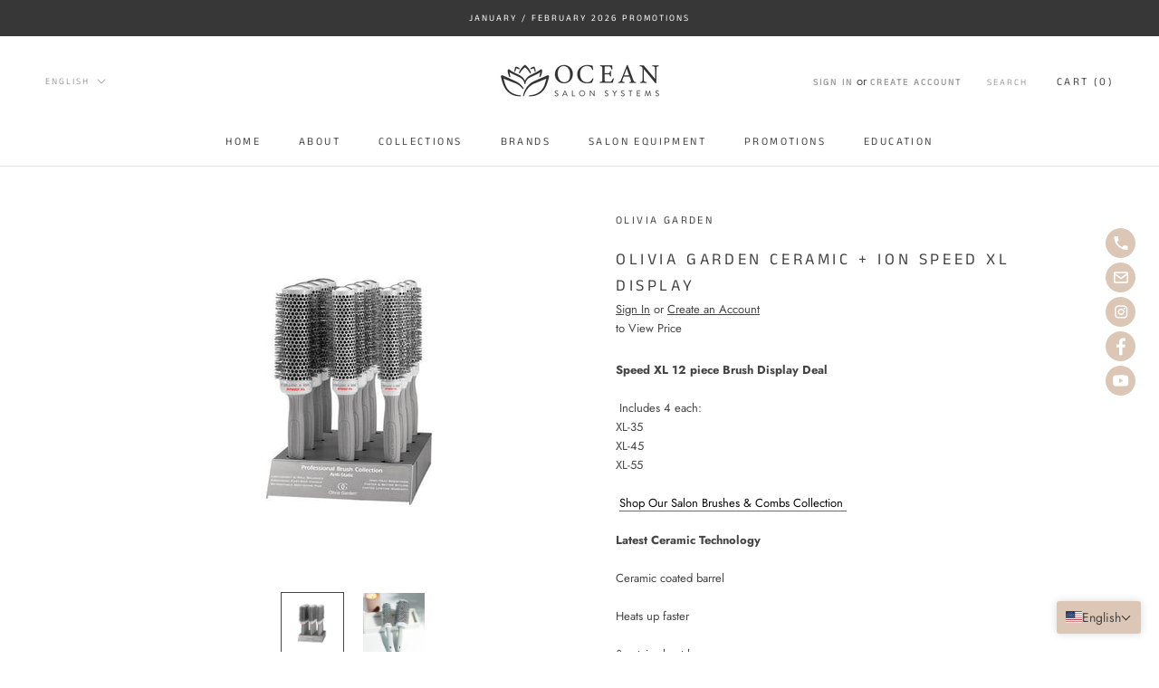

--- FILE ---
content_type: text/html; charset=utf-8
request_url: https://oceansalonsystems.com/products/olivia-garden-deal
body_size: 31965
content:
 
      <!doctype html>

<html class="no-js" lang="en">
  <head>
    <meta charset="utf-8"> 
    <meta http-equiv="X-UA-Compatible" content="IE=edge,chrome=1">
    <meta name="viewport" content="width=device-width, initial-scale=1.0, height=device-height, minimum-scale=1.0, maximum-scale=1.0">
    <meta name="theme-color" content="">

    <title>
      Olivia Garden Ceramic + Ion Speed XL Display &ndash; Ocean Salon Systems
    </title><meta name="description" content="Speed XL 12 piece Brush Display Deal  Includes 4 each:XL-35 XL-45XL-55  Shop Our Salon Brushes &amp;amp; Combs Collection  Latest Ceramic Technology Ceramic coated barrel Heats up faster &amp;amp; retains heat longer Faster &amp;amp; better styling Large holes maximize airflow Lightweight &amp;amp; comfortable Tourmaline Ion Technolog"><link rel="canonical" href="https://oceansalonsystems.com/products/olivia-garden-deal"><link rel="shortcut icon" href="//oceansalonsystems.com/cdn/shop/files/OSS_LOTUS_BLACK_96x.png?v=1613792216" type="image/png"><meta property="og:type" content="product">
  <meta property="og:title" content="Olivia Garden Ceramic + Ion Speed XL Display"><meta property="og:image" content="http://oceansalonsystems.com/cdn/shop/products/olivia-garden-speed-xl-12-piece-display-deal-20788361756834.jpg?v=1652846575">
    <meta property="og:image:secure_url" content="https://oceansalonsystems.com/cdn/shop/products/olivia-garden-speed-xl-12-piece-display-deal-20788361756834.jpg?v=1652846575">
    <meta property="og:image:width" content="1500">
    <meta property="og:image:height" content="1500"><meta property="product:price:amount" content="183.96">


 

  <meta property="product:price:currency" content="USD"><meta property="og:description" content="Speed XL 12 piece Brush Display Deal  Includes 4 each:XL-35 XL-45XL-55  Shop Our Salon Brushes &amp;amp; Combs Collection  Latest Ceramic Technology Ceramic coated barrel Heats up faster &amp;amp; retains heat longer Faster &amp;amp; better styling Large holes maximize airflow Lightweight &amp;amp; comfortable Tourmaline Ion Technolog"><meta property="og:url" content="https://oceansalonsystems.com/products/olivia-garden-deal">
<meta property="og:site_name" content="Ocean Salon Systems"><meta name="twitter:card" content="summary"><meta name="twitter:title" content="Olivia Garden Ceramic + Ion Speed XL Display">
  <meta name="twitter:description" content="Speed XL 12 piece Brush Display Deal
 Includes 4 each:XL-35 XL-45XL-55
 Shop Our Salon Brushes &amp;amp; Combs Collection 
Latest Ceramic Technology
Ceramic coated barrel
Heats up faster
&amp;amp; retains heat longer

Faster &amp;amp; better styling
Large holes maximize airflow
Lightweight &amp;amp; comfortable

Tourmaline Ion Technology
Hydrates the cuticle
Adds more shine to the hair
Eliminates frizz &amp;amp; flyaways

Wavy soft-tip bristles
Gentle on hair &amp;amp; scalp
Anti-static
Unique Patented Design
100% Seamless body
Absolutely snag-free
Ergonomic comfort grip

Lightweight for effortless styling
Retractable sectioning pick
">
  <meta name="twitter:image" content="https://oceansalonsystems.com/cdn/shop/products/olivia-garden-speed-xl-12-piece-display-deal-20788361756834_600x600_crop_center.jpg?v=1652846575">
    <style>
  @font-face {
  font-family: "Anek Tamil";
  font-weight: 400;
  font-style: normal;
  font-display: fallback;
  src: url("//oceansalonsystems.com/cdn/fonts/anek_tamil/anektamil_n4.2c907daa645b7bbf6285dac0733760f08d99f2ba.woff2") format("woff2"),
       url("//oceansalonsystems.com/cdn/fonts/anek_tamil/anektamil_n4.58d2b7d33afb43473289c2390c1128013680474b.woff") format("woff");
}

  @font-face {
  font-family: Jost;
  font-weight: 400;
  font-style: normal;
  font-display: fallback;
  src: url("//oceansalonsystems.com/cdn/fonts/jost/jost_n4.d47a1b6347ce4a4c9f437608011273009d91f2b7.woff2") format("woff2"),
       url("//oceansalonsystems.com/cdn/fonts/jost/jost_n4.791c46290e672b3f85c3d1c651ef2efa3819eadd.woff") format("woff");
}


  @font-face {
  font-family: Jost;
  font-weight: 700;
  font-style: normal;
  font-display: fallback;
  src: url("//oceansalonsystems.com/cdn/fonts/jost/jost_n7.921dc18c13fa0b0c94c5e2517ffe06139c3615a3.woff2") format("woff2"),
       url("//oceansalonsystems.com/cdn/fonts/jost/jost_n7.cbfc16c98c1e195f46c536e775e4e959c5f2f22b.woff") format("woff");
}

  @font-face {
  font-family: Jost;
  font-weight: 400;
  font-style: italic;
  font-display: fallback;
  src: url("//oceansalonsystems.com/cdn/fonts/jost/jost_i4.b690098389649750ada222b9763d55796c5283a5.woff2") format("woff2"),
       url("//oceansalonsystems.com/cdn/fonts/jost/jost_i4.fd766415a47e50b9e391ae7ec04e2ae25e7e28b0.woff") format("woff");
}

  @font-face {
  font-family: Jost;
  font-weight: 700;
  font-style: italic;
  font-display: fallback;
  src: url("//oceansalonsystems.com/cdn/fonts/jost/jost_i7.d8201b854e41e19d7ed9b1a31fe4fe71deea6d3f.woff2") format("woff2"),
       url("//oceansalonsystems.com/cdn/fonts/jost/jost_i7.eae515c34e26b6c853efddc3fc0c552e0de63757.woff") format("woff");
}


  :root {
    --heading-font-family : "Anek Tamil", sans-serif;
    --heading-font-weight : 400;
    --heading-font-style  : normal;

    --text-font-family : Jost, sans-serif;
    --text-font-weight : 400;
    --text-font-style  : normal;

    --base-text-font-size   : 13px;
    --default-text-font-size: 14px;--background          : #ffffff;
    --background-rgb      : 255, 255, 255;
    --light-background    : #ffffff;
    --light-background-rgb: 255, 255, 255;
    --heading-color       : #454545;
    --text-color          : #454545;
    --text-color-rgb      : 69, 69, 69;
    --text-color-light    : #9d9d9d;
    --text-color-light-rgb: 157, 157, 157;
    --link-color          : #0a0909;
    --link-color-rgb      : 10, 9, 9;
    --border-color        : #e3e3e3;
    --border-color-rgb    : 227, 227, 227;

    --button-background    : #dcc7b7;
    --button-background-rgb: 220, 199, 183;
    --button-text-color    : #0a0909;

    --header-background       : #ffffff;
    --header-heading-color    : #454545;
    --header-light-text-color : #9d9d9d;
    --header-border-color     : #e3e3e3;

    --footer-background    : rgba(0,0,0,0);
    --footer-text-color    : #9d9d9d;
    --footer-heading-color : #454545;
    --footer-border-color  : rgba(24, 24, 24, 0.15);

    --navigation-background      : #454545;
    --navigation-background-rgb  : 69, 69, 69;
    --navigation-text-color      : #ffffff;
    --navigation-text-color-light: rgba(255, 255, 255, 0.5);
    --navigation-border-color    : rgba(255, 255, 255, 0.25);

    --newsletter-popup-background     : #f1e4d8;
    --newsletter-popup-text-color     : #454545;
    --newsletter-popup-text-color-rgb : 69, 69, 69;

    --secondary-elements-background       : #f1e4d8;
    --secondary-elements-background-rgb   : 55, 55, 55;
    --secondary-elements-text-color       : #373737;
    --secondary-elements-text-color-light : rgba(55, 55, 55, 0.5);
    --secondary-elements-border-color     : rgba(55, 55, 55, 0.25);

    --product-sale-price-color    : #f94c43;
    --product-sale-price-color-rgb: 249, 76, 67;

    /* Products */

    --horizontal-spacing-four-products-per-row: 60px;
        --horizontal-spacing-two-products-per-row : 60px;

    --vertical-spacing-four-products-per-row: 60px;
        --vertical-spacing-two-products-per-row : 75px;

    /* Animation */
    --drawer-transition-timing: cubic-bezier(0.645, 0.045, 0.355, 1);
    --header-base-height: 80px; /* We set a default for browsers that do not support CSS variables */

    /* Cursors */
    --cursor-zoom-in-svg    : url(//oceansalonsystems.com/cdn/shop/t/3/assets/cursor-zoom-in.svg?v=174614733836777429241597169320);
    --cursor-zoom-in-2x-svg : url(//oceansalonsystems.com/cdn/shop/t/3/assets/cursor-zoom-in-2x.svg?v=165995047460875994171597169320);
  }
</style>

<script>
  // IE11 does not have support for CSS variables, so we have to polyfill them
  if (!(((window || {}).CSS || {}).supports && window.CSS.supports('(--a: 0)'))) {
    const script = document.createElement('script');
    script.type = 'text/javascript';
    script.src = 'https://cdn.jsdelivr.net/npm/css-vars-ponyfill@2';
    script.onload = function() {
      cssVars({});
    };

    document.getElementsByTagName('head')[0].appendChild(script);
  }
</script>

    <script>window.performance && window.performance.mark && window.performance.mark('shopify.content_for_header.start');</script><meta name="google-site-verification" content="_Y4amZ9uAeWXi-rtGsMwzxEUkqcnBSsc26r-SkjyIzw">
<meta id="shopify-digital-wallet" name="shopify-digital-wallet" content="/45748256930/digital_wallets/dialog">
<link rel="alternate" hreflang="x-default" href="https://oceansalonsystems.com/products/olivia-garden-deal">
<link rel="alternate" hreflang="en" href="https://oceansalonsystems.com/products/olivia-garden-deal">
<link rel="alternate" hreflang="es" href="https://oceansalonsystems.com/es/products/olivia-garden-deal">
<link rel="alternate" type="application/json+oembed" href="https://oceansalonsystems.com/products/olivia-garden-deal.oembed">
<script async="async" src="/checkouts/internal/preloads.js?locale=en-US"></script>
<script id="shopify-features" type="application/json">{"accessToken":"413eb2ce9492627a972c97e04d4c62e5","betas":["rich-media-storefront-analytics"],"domain":"oceansalonsystems.com","predictiveSearch":true,"shopId":45748256930,"locale":"en"}</script>
<script>var Shopify = Shopify || {};
Shopify.shop = "ocean-salon-systems.myshopify.com";
Shopify.locale = "en";
Shopify.currency = {"active":"USD","rate":"1.0"};
Shopify.country = "US";
Shopify.theme = {"name":"Prestige","id":108248924322,"schema_name":"Prestige","schema_version":"4.9.0","theme_store_id":855,"role":"main"};
Shopify.theme.handle = "null";
Shopify.theme.style = {"id":null,"handle":null};
Shopify.cdnHost = "oceansalonsystems.com/cdn";
Shopify.routes = Shopify.routes || {};
Shopify.routes.root = "/";</script>
<script type="module">!function(o){(o.Shopify=o.Shopify||{}).modules=!0}(window);</script>
<script>!function(o){function n(){var o=[];function n(){o.push(Array.prototype.slice.apply(arguments))}return n.q=o,n}var t=o.Shopify=o.Shopify||{};t.loadFeatures=n(),t.autoloadFeatures=n()}(window);</script>
<script id="shop-js-analytics" type="application/json">{"pageType":"product"}</script>
<script defer="defer" async type="module" src="//oceansalonsystems.com/cdn/shopifycloud/shop-js/modules/v2/client.init-shop-cart-sync_BT-GjEfc.en.esm.js"></script>
<script defer="defer" async type="module" src="//oceansalonsystems.com/cdn/shopifycloud/shop-js/modules/v2/chunk.common_D58fp_Oc.esm.js"></script>
<script defer="defer" async type="module" src="//oceansalonsystems.com/cdn/shopifycloud/shop-js/modules/v2/chunk.modal_xMitdFEc.esm.js"></script>
<script type="module">
  await import("//oceansalonsystems.com/cdn/shopifycloud/shop-js/modules/v2/client.init-shop-cart-sync_BT-GjEfc.en.esm.js");
await import("//oceansalonsystems.com/cdn/shopifycloud/shop-js/modules/v2/chunk.common_D58fp_Oc.esm.js");
await import("//oceansalonsystems.com/cdn/shopifycloud/shop-js/modules/v2/chunk.modal_xMitdFEc.esm.js");

  window.Shopify.SignInWithShop?.initShopCartSync?.({"fedCMEnabled":true,"windoidEnabled":true});

</script>
<script>(function() {
  var isLoaded = false;
  function asyncLoad() {
    if (isLoaded) return;
    isLoaded = true;
    var urls = ["https:\/\/instafeed.nfcube.com\/cdn\/c9354a54ee9b398d82c44b0ba6a03e2d.js?shop=ocean-salon-systems.myshopify.com","https:\/\/smib-app.herokuapp.com\/get_script\/00e794c2b3ed11eb9d477a55be25ace0.js?v=963750\u0026shop=ocean-salon-systems.myshopify.com","https:\/\/cdncozyantitheft.addons.business\/js\/script_tags\/ocean-salon-systems\/fwEFTWvU7uy6bS6jH6C2Uv7LkzY6uLJR.js?shop=ocean-salon-systems.myshopify.com"];
    for (var i = 0; i < urls.length; i++) {
      var s = document.createElement('script');
      s.type = 'text/javascript';
      s.async = true;
      s.src = urls[i];
      var x = document.getElementsByTagName('script')[0];
      x.parentNode.insertBefore(s, x);
    }
  };
  if(window.attachEvent) {
    window.attachEvent('onload', asyncLoad);
  } else {
    window.addEventListener('load', asyncLoad, false);
  }
})();</script>
<script id="__st">var __st={"a":45748256930,"offset":-18000,"reqid":"e53015cd-511d-4e27-89a3-4b19c34a14d0-1769365848","pageurl":"oceansalonsystems.com\/products\/olivia-garden-deal","u":"945ab59307b3","p":"product","rtyp":"product","rid":5993105653922};</script>
<script>window.ShopifyPaypalV4VisibilityTracking = true;</script>
<script id="captcha-bootstrap">!function(){'use strict';const t='contact',e='account',n='new_comment',o=[[t,t],['blogs',n],['comments',n],[t,'customer']],c=[[e,'customer_login'],[e,'guest_login'],[e,'recover_customer_password'],[e,'create_customer']],r=t=>t.map((([t,e])=>`form[action*='/${t}']:not([data-nocaptcha='true']) input[name='form_type'][value='${e}']`)).join(','),a=t=>()=>t?[...document.querySelectorAll(t)].map((t=>t.form)):[];function s(){const t=[...o],e=r(t);return a(e)}const i='password',u='form_key',d=['recaptcha-v3-token','g-recaptcha-response','h-captcha-response',i],f=()=>{try{return window.sessionStorage}catch{return}},m='__shopify_v',_=t=>t.elements[u];function p(t,e,n=!1){try{const o=window.sessionStorage,c=JSON.parse(o.getItem(e)),{data:r}=function(t){const{data:e,action:n}=t;return t[m]||n?{data:e,action:n}:{data:t,action:n}}(c);for(const[e,n]of Object.entries(r))t.elements[e]&&(t.elements[e].value=n);n&&o.removeItem(e)}catch(o){console.error('form repopulation failed',{error:o})}}const l='form_type',E='cptcha';function T(t){t.dataset[E]=!0}const w=window,h=w.document,L='Shopify',v='ce_forms',y='captcha';let A=!1;((t,e)=>{const n=(g='f06e6c50-85a8-45c8-87d0-21a2b65856fe',I='https://cdn.shopify.com/shopifycloud/storefront-forms-hcaptcha/ce_storefront_forms_captcha_hcaptcha.v1.5.2.iife.js',D={infoText:'Protected by hCaptcha',privacyText:'Privacy',termsText:'Terms'},(t,e,n)=>{const o=w[L][v],c=o.bindForm;if(c)return c(t,g,e,D).then(n);var r;o.q.push([[t,g,e,D],n]),r=I,A||(h.body.append(Object.assign(h.createElement('script'),{id:'captcha-provider',async:!0,src:r})),A=!0)});var g,I,D;w[L]=w[L]||{},w[L][v]=w[L][v]||{},w[L][v].q=[],w[L][y]=w[L][y]||{},w[L][y].protect=function(t,e){n(t,void 0,e),T(t)},Object.freeze(w[L][y]),function(t,e,n,w,h,L){const[v,y,A,g]=function(t,e,n){const i=e?o:[],u=t?c:[],d=[...i,...u],f=r(d),m=r(i),_=r(d.filter((([t,e])=>n.includes(e))));return[a(f),a(m),a(_),s()]}(w,h,L),I=t=>{const e=t.target;return e instanceof HTMLFormElement?e:e&&e.form},D=t=>v().includes(t);t.addEventListener('submit',(t=>{const e=I(t);if(!e)return;const n=D(e)&&!e.dataset.hcaptchaBound&&!e.dataset.recaptchaBound,o=_(e),c=g().includes(e)&&(!o||!o.value);(n||c)&&t.preventDefault(),c&&!n&&(function(t){try{if(!f())return;!function(t){const e=f();if(!e)return;const n=_(t);if(!n)return;const o=n.value;o&&e.removeItem(o)}(t);const e=Array.from(Array(32),(()=>Math.random().toString(36)[2])).join('');!function(t,e){_(t)||t.append(Object.assign(document.createElement('input'),{type:'hidden',name:u})),t.elements[u].value=e}(t,e),function(t,e){const n=f();if(!n)return;const o=[...t.querySelectorAll(`input[type='${i}']`)].map((({name:t})=>t)),c=[...d,...o],r={};for(const[a,s]of new FormData(t).entries())c.includes(a)||(r[a]=s);n.setItem(e,JSON.stringify({[m]:1,action:t.action,data:r}))}(t,e)}catch(e){console.error('failed to persist form',e)}}(e),e.submit())}));const S=(t,e)=>{t&&!t.dataset[E]&&(n(t,e.some((e=>e===t))),T(t))};for(const o of['focusin','change'])t.addEventListener(o,(t=>{const e=I(t);D(e)&&S(e,y())}));const B=e.get('form_key'),M=e.get(l),P=B&&M;t.addEventListener('DOMContentLoaded',(()=>{const t=y();if(P)for(const e of t)e.elements[l].value===M&&p(e,B);[...new Set([...A(),...v().filter((t=>'true'===t.dataset.shopifyCaptcha))])].forEach((e=>S(e,t)))}))}(h,new URLSearchParams(w.location.search),n,t,e,['guest_login'])})(!1,!0)}();</script>
<script integrity="sha256-4kQ18oKyAcykRKYeNunJcIwy7WH5gtpwJnB7kiuLZ1E=" data-source-attribution="shopify.loadfeatures" defer="defer" src="//oceansalonsystems.com/cdn/shopifycloud/storefront/assets/storefront/load_feature-a0a9edcb.js" crossorigin="anonymous"></script>
<script data-source-attribution="shopify.dynamic_checkout.dynamic.init">var Shopify=Shopify||{};Shopify.PaymentButton=Shopify.PaymentButton||{isStorefrontPortableWallets:!0,init:function(){window.Shopify.PaymentButton.init=function(){};var t=document.createElement("script");t.src="https://oceansalonsystems.com/cdn/shopifycloud/portable-wallets/latest/portable-wallets.en.js",t.type="module",document.head.appendChild(t)}};
</script>
<script data-source-attribution="shopify.dynamic_checkout.buyer_consent">
  function portableWalletsHideBuyerConsent(e){var t=document.getElementById("shopify-buyer-consent"),n=document.getElementById("shopify-subscription-policy-button");t&&n&&(t.classList.add("hidden"),t.setAttribute("aria-hidden","true"),n.removeEventListener("click",e))}function portableWalletsShowBuyerConsent(e){var t=document.getElementById("shopify-buyer-consent"),n=document.getElementById("shopify-subscription-policy-button");t&&n&&(t.classList.remove("hidden"),t.removeAttribute("aria-hidden"),n.addEventListener("click",e))}window.Shopify?.PaymentButton&&(window.Shopify.PaymentButton.hideBuyerConsent=portableWalletsHideBuyerConsent,window.Shopify.PaymentButton.showBuyerConsent=portableWalletsShowBuyerConsent);
</script>
<script data-source-attribution="shopify.dynamic_checkout.cart.bootstrap">document.addEventListener("DOMContentLoaded",(function(){function t(){return document.querySelector("shopify-accelerated-checkout-cart, shopify-accelerated-checkout")}if(t())Shopify.PaymentButton.init();else{new MutationObserver((function(e,n){t()&&(Shopify.PaymentButton.init(),n.disconnect())})).observe(document.body,{childList:!0,subtree:!0})}}));
</script>

<script>window.performance && window.performance.mark && window.performance.mark('shopify.content_for_header.end');</script>

    <link rel="stylesheet" href="//oceansalonsystems.com/cdn/shop/t/3/assets/theme.css?v=127446324024139010701660168525">

    <script>
      // This allows to expose several variables to the global scope, to be used in scripts
      window.theme = {
        pageType: "product",
        moneyFormat: "${{amount}}",
        moneyWithCurrencyFormat: "${{amount}} USD",
        productImageSize: "natural",
        searchMode: "product",
        showPageTransition: false,
        showElementStaggering: false,
        showImageZooming: true
      };

      window.routes = {
        rootUrl: "\/",
        cartUrl: "\/cart",
        cartAddUrl: "\/cart\/add",
        cartChangeUrl: "\/cart\/change",
        searchUrl: "\/search",
        productRecommendationsUrl: "\/recommendations\/products"
      };

      window.languages = {
        cartAddNote: "Add Order Note",
        cartEditNote: "Edit Order Note",
        productImageLoadingError: "This image could not be loaded. Please try to reload the page.",
        productFormAddToCart: "Add to cart",
        productFormUnavailable: "Unavailable",
        productFormSoldOut: "Out of Stock",
        shippingEstimatorOneResult: "1 option available:",
        shippingEstimatorMoreResults: "{{count}} options available:",
        shippingEstimatorNoResults: "No shipping could be found"
      };

      window.lazySizesConfig = {
        loadHidden: false,
        hFac: 0.5,
        expFactor: 2,
        ricTimeout: 150,
        lazyClass: 'Image--lazyLoad',
        loadingClass: 'Image--lazyLoading',
        loadedClass: 'Image--lazyLoaded'
      };

      document.documentElement.className = document.documentElement.className.replace('no-js', 'js');
      document.documentElement.style.setProperty('--window-height', window.innerHeight + 'px');

      // We do a quick detection of some features (we could use Modernizr but for so little...)
      (function() {
        document.documentElement.className += ((window.CSS && window.CSS.supports('(position: sticky) or (position: -webkit-sticky)')) ? ' supports-sticky' : ' no-supports-sticky');
        document.documentElement.className += (window.matchMedia('(-moz-touch-enabled: 1), (hover: none)')).matches ? ' no-supports-hover' : ' supports-hover';
      }());
    </script>

    <script src="//oceansalonsystems.com/cdn/shop/t/3/assets/lazysizes.min.js?v=174358363404432586981597169307" async></script><script src="https://polyfill-fastly.net/v3/polyfill.min.js?unknown=polyfill&features=fetch,Element.prototype.closest,Element.prototype.remove,Element.prototype.classList,Array.prototype.includes,Array.prototype.fill,Object.assign,CustomEvent,IntersectionObserver,IntersectionObserverEntry,URL" defer></script>
    <script src="//oceansalonsystems.com/cdn/shop/t/3/assets/libs.min.js?v=26178543184394469741597169307" defer></script>
    <script src="//oceansalonsystems.com/cdn/shop/t/3/assets/theme.min.js?v=32957485377423529921597169312" defer></script>
    <script src="//oceansalonsystems.com/cdn/shop/t/3/assets/custom.js?v=183944157590872491501597169309" defer></script>

    <script>
      (function () {
        window.onpageshow = function() {
          if (window.theme.showPageTransition) {
            var pageTransition = document.querySelector('.PageTransition');

            if (pageTransition) {
              pageTransition.style.visibility = 'visible';
              pageTransition.style.opacity = '0';
            }
          }

          // When the page is loaded from the cache, we have to reload the cart content
          document.documentElement.dispatchEvent(new CustomEvent('cart:refresh', {
            bubbles: true
          }));
        };
      })();
    </script>

    
  <script type="application/ld+json">
  {
    "@context": "http://schema.org",
    "@type": "Product",
    "offers": [{
          "@type": "Offer",
          "name": "Default Title",
          "availability":"https://schema.org/InStock",
       


  
   "price":"Sign in to View Price",
       

 

   "priceCurrency":,
          "priceValidUntil": "2026-02-04","sku": "OGBC","url": "/products/olivia-garden-deal/products/olivia-garden-deal?variant=37293878935714"
        }
],
    "brand": {
      "name": "OLIVIA GARDEN"
    },
    "name": "Olivia Garden Ceramic + Ion Speed XL Display",
    "description": "Speed XL 12 piece Brush Display Deal\n Includes 4 each:XL-35 XL-45XL-55\n Shop Our Salon Brushes \u0026amp; Combs Collection \nLatest Ceramic Technology\nCeramic coated barrel\nHeats up faster\n\u0026amp; retains heat longer\n\nFaster \u0026amp; better styling\nLarge holes maximize airflow\nLightweight \u0026amp; comfortable\n\nTourmaline Ion Technology\nHydrates the cuticle\nAdds more shine to the hair\nEliminates frizz \u0026amp; flyaways\n\nWavy soft-tip bristles\nGentle on hair \u0026amp; scalp\nAnti-static\nUnique Patented Design\n100% Seamless body\nAbsolutely snag-free\nErgonomic comfort grip\n\nLightweight for effortless styling\nRetractable sectioning pick\n",
    "category": "BRUSH",
    "url": "/products/olivia-garden-deal/products/olivia-garden-deal",
    "sku": "OGBC",
    "image": {
      "@type": "ImageObject",
      "url": "https://oceansalonsystems.com/cdn/shop/products/olivia-garden-speed-xl-12-piece-display-deal-20788361756834_1024x.jpg?v=1652846575",
      "image": "https://oceansalonsystems.com/cdn/shop/products/olivia-garden-speed-xl-12-piece-display-deal-20788361756834_1024x.jpg?v=1652846575",
      "name": "Olivia Garden Speed XL 12 Piece Display Deal Professional Salon Products",
      "width": "1024",
      "height": "1024"
    }
  }
  </script>



  <script type="application/ld+json">
  {
    "@context": "http://schema.org",
    "@type": "BreadcrumbList",
  "itemListElement": [{
      "@type": "ListItem",
      "position": 1,
      "name": "Translation missing: en.general.breadcrumb.home",
      "item": "https://oceansalonsystems.com"
    },{
          "@type": "ListItem",
          "position": 2,
          "name": "Olivia Garden Ceramic + Ion Speed XL Display",
          "item": "https://oceansalonsystems.com/products/olivia-garden-deal"
        }]
  }
  </script>

  <!-- BEGIN app block: shopify://apps/t-lab-ai-language-translate/blocks/language_switcher/b5b83690-efd4-434d-8c6a-a5cef4019faf --><!-- BEGIN app snippet: switcher_styling -->

<link href="//cdn.shopify.com/extensions/019bb762-7264-7b99-8d86-32684349d784/content-translation-297/assets/advanced-switcher.css" rel="stylesheet" type="text/css" media="all" />

<style>
  .tl-switcher-container.tl-custom-position {
    border-width: 0px;
    border-style: solid;
    border-color: #dcc7b7;
    background-color: #dcc7b7;
  }

  .tl-custom-position.top-right {
    top: 55px;
    right: 20px;
    bottom: auto;
    left: auto;
  }

  .tl-custom-position.top-left {
    top: 55px;
    right: auto;
    bottom: auto;
    left: 20px;
  }

  .tl-custom-position.bottom-left {
    position: fixed;
    top: auto;
    right: auto;
    bottom: 20px;
    left: 20px;
  }

  .tl-custom-position.bottom-right {
    position: fixed;
    top: auto;
    right: 20px;
    bottom: 20px;
    left: auto;
  }

  .tl-custom-position > div {
    font-size: 14px;
    color: #454545;
  }

  .tl-custom-position .tl-label {
    color: #454545;
  }

  .tl-dropdown,
  .tl-overlay,
  .tl-options {
    display: none;
  }

  .tl-dropdown.bottom-right,
  .tl-dropdown.bottom-left {
    bottom: 100%;
    top: auto;
  }

  .tl-dropdown.top-right,
  .tl-dropdown.bottom-right {
    right: 0;
    left: auto;
  }

  .tl-options.bottom-right,
  .tl-options.bottom-left {
    bottom: 100%;
    top: auto;
  }

  .tl-options.top-right,
  .tl-options.bottom-right {
    right: 0;
    left: auto;
  }

  div:not(.tl-inner) > .tl-switcher .tl-select,
  div.tl-selections {
    border-width: 0px;
  }

  

  
</style>
<!-- END app snippet -->

<script type="text/template" id="tl-switcher-template">
  <div class="tl-switcher-container hidden bottom-right">
    
        <!-- BEGIN app snippet: language_form --><div class="tl-switcher tl-language"><form method="post" action="/localization" id="localization_form" accept-charset="UTF-8" class="shopify-localization-form" enctype="multipart/form-data"><input type="hidden" name="form_type" value="localization" /><input type="hidden" name="utf8" value="✓" /><input type="hidden" name="_method" value="put" /><input type="hidden" name="return_to" value="/products/olivia-garden-deal" />
    <div class="tl-select">
      
          <img
            class="tl-flag"
            loading="lazy"
            width="20"
            height="18"
            alt="Language switcher country flag for English"
            src="https://cdn.shopify.com/extensions/019bb762-7264-7b99-8d86-32684349d784/content-translation-297/assets/us.svg"
          >
            <span class="tl-label tl-name">English</span>
      
    </div>
    <ul class="tl-options bottom-right" role="list">
      
          <li
            class="tl-option active"
            data-value="en"
          >
              <img
                class="tl-flag"
                loading="lazy"
                width="20"
                height="18"
                alt="Language dropdown option country flag for English"
                src="https://cdn.shopify.com/extensions/019bb762-7264-7b99-8d86-32684349d784/content-translation-297/assets/us.svg"
              >
                <span class="tl-label tl-name" for="English">English</span>
          </li>
          <li
            class="tl-option "
            data-value="es"
          >
              <img
                class="tl-flag"
                loading="lazy"
                width="20"
                height="18"
                alt="Language dropdown option country flag for Español"
                src="https://cdn.shopify.com/extensions/019bb762-7264-7b99-8d86-32684349d784/content-translation-297/assets/es.svg"
              >
                <span class="tl-label tl-name" for="Español">Español</span>
          </li>
      
    </ul>
    <input type="hidden" name="country_code" value="US">
    <input type="hidden" name="language_code" value="en"></form>
</div>
<!-- END app snippet -->

      
    <!-- BEGIN app snippet: language_form2 --><div class="tl-languages-unwrap" style="display: none;"><form method="post" action="/localization" id="localization_form" accept-charset="UTF-8" class="shopify-localization-form" enctype="multipart/form-data"><input type="hidden" name="form_type" value="localization" /><input type="hidden" name="utf8" value="✓" /><input type="hidden" name="_method" value="put" /><input type="hidden" name="return_to" value="/products/olivia-garden-deal" />
    <ul class="tl-options" role="list">
      
          <li
            class="tl-option active"
            data-value="en"
          >
                <span class="tl-label tl-name" for="English">English</span>
          </li>
          <li
            class="tl-option "
            data-value="es"
          >
                <span class="tl-label tl-name" for="Español">Español</span>
          </li>
      
    </ul>
    <input type="hidden" name="country_code" value="US">
    <input type="hidden" name="language_code" value="en"></form>
</div>
<!-- END app snippet -->
  </div>
</script>

<!-- BEGIN app snippet: switcher_init_script --><script>
  "use strict";
  (()=>{let s="tlSwitcherReady",l="hidden";function c(i,r,t=0){var e=i.map(function(e){return document.querySelector(e)});if(e.every(function(e){return!!e}))r(e);else{let e=new MutationObserver(function(e,t){var n=i.map(function(e){return document.querySelector(e)});n.every(function(e){return!!e})&&(t.disconnect(),r(n))});e.observe(document.documentElement,{childList:!0,subtree:!0}),0<t&&setTimeout(function(){e.disconnect()},t)}}let a=function(c,a){return function(t){var n=t[0],i=t[1];if(n&&i){var r=n.cloneNode(!0);let e=!1;switch(a){case"before":var o=i.parentElement;o&&(o.insertBefore(r,i),e=!0);break;case"after":o=i.parentElement;o&&(o.insertBefore(r,i.nextSibling),e=!0);break;case"in-element-prepend":o=i.firstChild;i.insertBefore(r,o),e=!0;break;case"in-element":i.appendChild(r),e=!0}e&&(r instanceof HTMLElement&&(r.classList.add(c),r.classList.remove(l)),t=new CustomEvent(s,{detail:{switcherElement:r}}),document.dispatchEvent(t))}}};function r(e){switch(e.switcherPosition){case"header":t=e.switcherPrototypeSelector,i=e.headerRelativePosition,r=e.mobileRefElement,o=e.mobileRelativePosition,(n=e.headerRefElement)&&n.split(",").map(e=>e.trim()).filter(Boolean).forEach(e=>{c([t,e],a("desktop",i),3e3)}),r&&r.split(",").map(e=>e.trim()).filter(Boolean).forEach(e=>{c([t,e],a("mobile",o))});break;case"custom":n=e.switcherPrototypeSelector,(n=document.querySelector(n))&&(n.classList.add("tl-custom-position"),n.classList.remove(l),n=new CustomEvent(s,{detail:{switcherElement:n}}),document.dispatchEvent(n))}var t,n,i,r,o}void 0===window.TranslationLab&&(window.TranslationLab={}),window.TranslationLab.Switcher={configure:function(i){c(["body"],e=>{var t,n=document.getElementById("tl-switcher-template");n&&((t=document.createElement("div")).innerHTML=n.innerHTML,n=t.querySelector(".tl-switcher-container"))&&(t=n.cloneNode(!0),e[0])&&e[0].appendChild(t),r(i)})}}})();
</script><!-- END app snippet -->

<script>
  (function () {

    var enabledShopCurrenciesJson = '[{"name":"United States Dollar","iso_code":"USD","symbol":"$"}]';
    var availableCountriesJson = '[{"name":"Afghanistan","iso_code":"AF","currency_code":"USD"},{"name":"Åland Islands","iso_code":"AX","currency_code":"USD"},{"name":"Albania","iso_code":"AL","currency_code":"USD"},{"name":"Algeria","iso_code":"DZ","currency_code":"USD"},{"name":"Andorra","iso_code":"AD","currency_code":"USD"},{"name":"Angola","iso_code":"AO","currency_code":"USD"},{"name":"Anguilla","iso_code":"AI","currency_code":"USD"},{"name":"Antigua &amp; Barbuda","iso_code":"AG","currency_code":"USD"},{"name":"Argentina","iso_code":"AR","currency_code":"USD"},{"name":"Armenia","iso_code":"AM","currency_code":"USD"},{"name":"Aruba","iso_code":"AW","currency_code":"USD"},{"name":"Ascension Island","iso_code":"AC","currency_code":"USD"},{"name":"Australia","iso_code":"AU","currency_code":"USD"},{"name":"Austria","iso_code":"AT","currency_code":"USD"},{"name":"Azerbaijan","iso_code":"AZ","currency_code":"USD"},{"name":"Bahamas","iso_code":"BS","currency_code":"USD"},{"name":"Bahrain","iso_code":"BH","currency_code":"USD"},{"name":"Bangladesh","iso_code":"BD","currency_code":"USD"},{"name":"Barbados","iso_code":"BB","currency_code":"USD"},{"name":"Belarus","iso_code":"BY","currency_code":"USD"},{"name":"Belgium","iso_code":"BE","currency_code":"USD"},{"name":"Belize","iso_code":"BZ","currency_code":"USD"},{"name":"Benin","iso_code":"BJ","currency_code":"USD"},{"name":"Bermuda","iso_code":"BM","currency_code":"USD"},{"name":"Bhutan","iso_code":"BT","currency_code":"USD"},{"name":"Bolivia","iso_code":"BO","currency_code":"USD"},{"name":"Bosnia &amp; Herzegovina","iso_code":"BA","currency_code":"USD"},{"name":"Botswana","iso_code":"BW","currency_code":"USD"},{"name":"Brazil","iso_code":"BR","currency_code":"USD"},{"name":"British Indian Ocean Territory","iso_code":"IO","currency_code":"USD"},{"name":"British Virgin Islands","iso_code":"VG","currency_code":"USD"},{"name":"Brunei","iso_code":"BN","currency_code":"USD"},{"name":"Bulgaria","iso_code":"BG","currency_code":"USD"},{"name":"Burkina Faso","iso_code":"BF","currency_code":"USD"},{"name":"Burundi","iso_code":"BI","currency_code":"USD"},{"name":"Cambodia","iso_code":"KH","currency_code":"USD"},{"name":"Cameroon","iso_code":"CM","currency_code":"USD"},{"name":"Canada","iso_code":"CA","currency_code":"USD"},{"name":"Cape Verde","iso_code":"CV","currency_code":"USD"},{"name":"Caribbean Netherlands","iso_code":"BQ","currency_code":"USD"},{"name":"Cayman Islands","iso_code":"KY","currency_code":"USD"},{"name":"Central African Republic","iso_code":"CF","currency_code":"USD"},{"name":"Chad","iso_code":"TD","currency_code":"USD"},{"name":"Chile","iso_code":"CL","currency_code":"USD"},{"name":"China","iso_code":"CN","currency_code":"USD"},{"name":"Christmas Island","iso_code":"CX","currency_code":"USD"},{"name":"Cocos (Keeling) Islands","iso_code":"CC","currency_code":"USD"},{"name":"Colombia","iso_code":"CO","currency_code":"USD"},{"name":"Comoros","iso_code":"KM","currency_code":"USD"},{"name":"Congo - Brazzaville","iso_code":"CG","currency_code":"USD"},{"name":"Congo - Kinshasa","iso_code":"CD","currency_code":"USD"},{"name":"Cook Islands","iso_code":"CK","currency_code":"USD"},{"name":"Costa Rica","iso_code":"CR","currency_code":"USD"},{"name":"Côte d’Ivoire","iso_code":"CI","currency_code":"USD"},{"name":"Croatia","iso_code":"HR","currency_code":"USD"},{"name":"Curaçao","iso_code":"CW","currency_code":"USD"},{"name":"Cyprus","iso_code":"CY","currency_code":"USD"},{"name":"Czechia","iso_code":"CZ","currency_code":"USD"},{"name":"Denmark","iso_code":"DK","currency_code":"USD"},{"name":"Djibouti","iso_code":"DJ","currency_code":"USD"},{"name":"Dominica","iso_code":"DM","currency_code":"USD"},{"name":"Dominican Republic","iso_code":"DO","currency_code":"USD"},{"name":"Ecuador","iso_code":"EC","currency_code":"USD"},{"name":"Egypt","iso_code":"EG","currency_code":"USD"},{"name":"El Salvador","iso_code":"SV","currency_code":"USD"},{"name":"Equatorial Guinea","iso_code":"GQ","currency_code":"USD"},{"name":"Eritrea","iso_code":"ER","currency_code":"USD"},{"name":"Estonia","iso_code":"EE","currency_code":"USD"},{"name":"Eswatini","iso_code":"SZ","currency_code":"USD"},{"name":"Ethiopia","iso_code":"ET","currency_code":"USD"},{"name":"Falkland Islands","iso_code":"FK","currency_code":"USD"},{"name":"Faroe Islands","iso_code":"FO","currency_code":"USD"},{"name":"Fiji","iso_code":"FJ","currency_code":"USD"},{"name":"Finland","iso_code":"FI","currency_code":"USD"},{"name":"France","iso_code":"FR","currency_code":"USD"},{"name":"French Guiana","iso_code":"GF","currency_code":"USD"},{"name":"French Polynesia","iso_code":"PF","currency_code":"USD"},{"name":"French Southern Territories","iso_code":"TF","currency_code":"USD"},{"name":"Gabon","iso_code":"GA","currency_code":"USD"},{"name":"Gambia","iso_code":"GM","currency_code":"USD"},{"name":"Georgia","iso_code":"GE","currency_code":"USD"},{"name":"Germany","iso_code":"DE","currency_code":"USD"},{"name":"Ghana","iso_code":"GH","currency_code":"USD"},{"name":"Gibraltar","iso_code":"GI","currency_code":"USD"},{"name":"Greece","iso_code":"GR","currency_code":"USD"},{"name":"Greenland","iso_code":"GL","currency_code":"USD"},{"name":"Grenada","iso_code":"GD","currency_code":"USD"},{"name":"Guadeloupe","iso_code":"GP","currency_code":"USD"},{"name":"Guatemala","iso_code":"GT","currency_code":"USD"},{"name":"Guernsey","iso_code":"GG","currency_code":"USD"},{"name":"Guinea","iso_code":"GN","currency_code":"USD"},{"name":"Guinea-Bissau","iso_code":"GW","currency_code":"USD"},{"name":"Guyana","iso_code":"GY","currency_code":"USD"},{"name":"Haiti","iso_code":"HT","currency_code":"USD"},{"name":"Honduras","iso_code":"HN","currency_code":"USD"},{"name":"Hong Kong SAR","iso_code":"HK","currency_code":"USD"},{"name":"Hungary","iso_code":"HU","currency_code":"USD"},{"name":"Iceland","iso_code":"IS","currency_code":"USD"},{"name":"India","iso_code":"IN","currency_code":"USD"},{"name":"Indonesia","iso_code":"ID","currency_code":"USD"},{"name":"Iraq","iso_code":"IQ","currency_code":"USD"},{"name":"Ireland","iso_code":"IE","currency_code":"USD"},{"name":"Isle of Man","iso_code":"IM","currency_code":"USD"},{"name":"Israel","iso_code":"IL","currency_code":"USD"},{"name":"Italy","iso_code":"IT","currency_code":"USD"},{"name":"Jamaica","iso_code":"JM","currency_code":"USD"},{"name":"Japan","iso_code":"JP","currency_code":"USD"},{"name":"Jersey","iso_code":"JE","currency_code":"USD"},{"name":"Jordan","iso_code":"JO","currency_code":"USD"},{"name":"Kazakhstan","iso_code":"KZ","currency_code":"USD"},{"name":"Kenya","iso_code":"KE","currency_code":"USD"},{"name":"Kiribati","iso_code":"KI","currency_code":"USD"},{"name":"Kosovo","iso_code":"XK","currency_code":"USD"},{"name":"Kuwait","iso_code":"KW","currency_code":"USD"},{"name":"Kyrgyzstan","iso_code":"KG","currency_code":"USD"},{"name":"Laos","iso_code":"LA","currency_code":"USD"},{"name":"Latvia","iso_code":"LV","currency_code":"USD"},{"name":"Lebanon","iso_code":"LB","currency_code":"USD"},{"name":"Lesotho","iso_code":"LS","currency_code":"USD"},{"name":"Liberia","iso_code":"LR","currency_code":"USD"},{"name":"Libya","iso_code":"LY","currency_code":"USD"},{"name":"Liechtenstein","iso_code":"LI","currency_code":"USD"},{"name":"Lithuania","iso_code":"LT","currency_code":"USD"},{"name":"Luxembourg","iso_code":"LU","currency_code":"USD"},{"name":"Macao SAR","iso_code":"MO","currency_code":"USD"},{"name":"Madagascar","iso_code":"MG","currency_code":"USD"},{"name":"Malawi","iso_code":"MW","currency_code":"USD"},{"name":"Malaysia","iso_code":"MY","currency_code":"USD"},{"name":"Maldives","iso_code":"MV","currency_code":"USD"},{"name":"Mali","iso_code":"ML","currency_code":"USD"},{"name":"Malta","iso_code":"MT","currency_code":"USD"},{"name":"Martinique","iso_code":"MQ","currency_code":"USD"},{"name":"Mauritania","iso_code":"MR","currency_code":"USD"},{"name":"Mauritius","iso_code":"MU","currency_code":"USD"},{"name":"Mayotte","iso_code":"YT","currency_code":"USD"},{"name":"Mexico","iso_code":"MX","currency_code":"USD"},{"name":"Moldova","iso_code":"MD","currency_code":"USD"},{"name":"Monaco","iso_code":"MC","currency_code":"USD"},{"name":"Mongolia","iso_code":"MN","currency_code":"USD"},{"name":"Montenegro","iso_code":"ME","currency_code":"USD"},{"name":"Montserrat","iso_code":"MS","currency_code":"USD"},{"name":"Morocco","iso_code":"MA","currency_code":"USD"},{"name":"Mozambique","iso_code":"MZ","currency_code":"USD"},{"name":"Myanmar (Burma)","iso_code":"MM","currency_code":"USD"},{"name":"Namibia","iso_code":"NA","currency_code":"USD"},{"name":"Nauru","iso_code":"NR","currency_code":"USD"},{"name":"Nepal","iso_code":"NP","currency_code":"USD"},{"name":"Netherlands","iso_code":"NL","currency_code":"USD"},{"name":"New Caledonia","iso_code":"NC","currency_code":"USD"},{"name":"New Zealand","iso_code":"NZ","currency_code":"USD"},{"name":"Nicaragua","iso_code":"NI","currency_code":"USD"},{"name":"Niger","iso_code":"NE","currency_code":"USD"},{"name":"Nigeria","iso_code":"NG","currency_code":"USD"},{"name":"Niue","iso_code":"NU","currency_code":"USD"},{"name":"Norfolk Island","iso_code":"NF","currency_code":"USD"},{"name":"North Macedonia","iso_code":"MK","currency_code":"USD"},{"name":"Norway","iso_code":"NO","currency_code":"USD"},{"name":"Oman","iso_code":"OM","currency_code":"USD"},{"name":"Pakistan","iso_code":"PK","currency_code":"USD"},{"name":"Palestinian Territories","iso_code":"PS","currency_code":"USD"},{"name":"Panama","iso_code":"PA","currency_code":"USD"},{"name":"Papua New Guinea","iso_code":"PG","currency_code":"USD"},{"name":"Paraguay","iso_code":"PY","currency_code":"USD"},{"name":"Peru","iso_code":"PE","currency_code":"USD"},{"name":"Philippines","iso_code":"PH","currency_code":"USD"},{"name":"Pitcairn Islands","iso_code":"PN","currency_code":"USD"},{"name":"Poland","iso_code":"PL","currency_code":"USD"},{"name":"Portugal","iso_code":"PT","currency_code":"USD"},{"name":"Qatar","iso_code":"QA","currency_code":"USD"},{"name":"Réunion","iso_code":"RE","currency_code":"USD"},{"name":"Romania","iso_code":"RO","currency_code":"USD"},{"name":"Russia","iso_code":"RU","currency_code":"USD"},{"name":"Rwanda","iso_code":"RW","currency_code":"USD"},{"name":"Samoa","iso_code":"WS","currency_code":"USD"},{"name":"San Marino","iso_code":"SM","currency_code":"USD"},{"name":"São Tomé &amp; Príncipe","iso_code":"ST","currency_code":"USD"},{"name":"Saudi Arabia","iso_code":"SA","currency_code":"USD"},{"name":"Senegal","iso_code":"SN","currency_code":"USD"},{"name":"Serbia","iso_code":"RS","currency_code":"USD"},{"name":"Seychelles","iso_code":"SC","currency_code":"USD"},{"name":"Sierra Leone","iso_code":"SL","currency_code":"USD"},{"name":"Singapore","iso_code":"SG","currency_code":"USD"},{"name":"Sint Maarten","iso_code":"SX","currency_code":"USD"},{"name":"Slovakia","iso_code":"SK","currency_code":"USD"},{"name":"Slovenia","iso_code":"SI","currency_code":"USD"},{"name":"Solomon Islands","iso_code":"SB","currency_code":"USD"},{"name":"Somalia","iso_code":"SO","currency_code":"USD"},{"name":"South Africa","iso_code":"ZA","currency_code":"USD"},{"name":"South Georgia &amp; South Sandwich Islands","iso_code":"GS","currency_code":"USD"},{"name":"South Korea","iso_code":"KR","currency_code":"USD"},{"name":"South Sudan","iso_code":"SS","currency_code":"USD"},{"name":"Spain","iso_code":"ES","currency_code":"USD"},{"name":"Sri Lanka","iso_code":"LK","currency_code":"USD"},{"name":"St. Barthélemy","iso_code":"BL","currency_code":"USD"},{"name":"St. Helena","iso_code":"SH","currency_code":"USD"},{"name":"St. Kitts &amp; Nevis","iso_code":"KN","currency_code":"USD"},{"name":"St. Lucia","iso_code":"LC","currency_code":"USD"},{"name":"St. Martin","iso_code":"MF","currency_code":"USD"},{"name":"St. Pierre &amp; Miquelon","iso_code":"PM","currency_code":"USD"},{"name":"St. Vincent &amp; Grenadines","iso_code":"VC","currency_code":"USD"},{"name":"Sudan","iso_code":"SD","currency_code":"USD"},{"name":"Suriname","iso_code":"SR","currency_code":"USD"},{"name":"Svalbard &amp; Jan Mayen","iso_code":"SJ","currency_code":"USD"},{"name":"Sweden","iso_code":"SE","currency_code":"USD"},{"name":"Switzerland","iso_code":"CH","currency_code":"USD"},{"name":"Taiwan","iso_code":"TW","currency_code":"USD"},{"name":"Tajikistan","iso_code":"TJ","currency_code":"USD"},{"name":"Tanzania","iso_code":"TZ","currency_code":"USD"},{"name":"Thailand","iso_code":"TH","currency_code":"USD"},{"name":"Timor-Leste","iso_code":"TL","currency_code":"USD"},{"name":"Togo","iso_code":"TG","currency_code":"USD"},{"name":"Tokelau","iso_code":"TK","currency_code":"USD"},{"name":"Tonga","iso_code":"TO","currency_code":"USD"},{"name":"Trinidad &amp; Tobago","iso_code":"TT","currency_code":"USD"},{"name":"Tristan da Cunha","iso_code":"TA","currency_code":"USD"},{"name":"Tunisia","iso_code":"TN","currency_code":"USD"},{"name":"Türkiye","iso_code":"TR","currency_code":"USD"},{"name":"Turkmenistan","iso_code":"TM","currency_code":"USD"},{"name":"Turks &amp; Caicos Islands","iso_code":"TC","currency_code":"USD"},{"name":"Tuvalu","iso_code":"TV","currency_code":"USD"},{"name":"U.S. Outlying Islands","iso_code":"UM","currency_code":"USD"},{"name":"Uganda","iso_code":"UG","currency_code":"USD"},{"name":"Ukraine","iso_code":"UA","currency_code":"USD"},{"name":"United Arab Emirates","iso_code":"AE","currency_code":"USD"},{"name":"United Kingdom","iso_code":"GB","currency_code":"USD"},{"name":"United States","iso_code":"US","currency_code":"USD"},{"name":"Uruguay","iso_code":"UY","currency_code":"USD"},{"name":"Uzbekistan","iso_code":"UZ","currency_code":"USD"},{"name":"Vanuatu","iso_code":"VU","currency_code":"USD"},{"name":"Vatican City","iso_code":"VA","currency_code":"USD"},{"name":"Venezuela","iso_code":"VE","currency_code":"USD"},{"name":"Vietnam","iso_code":"VN","currency_code":"USD"},{"name":"Wallis &amp; Futuna","iso_code":"WF","currency_code":"USD"},{"name":"Western Sahara","iso_code":"EH","currency_code":"USD"},{"name":"Yemen","iso_code":"YE","currency_code":"USD"},{"name":"Zambia","iso_code":"ZM","currency_code":"USD"},{"name":"Zimbabwe","iso_code":"ZW","currency_code":"USD"}]';

    if (typeof window.TranslationLab === 'undefined') {
      window.TranslationLab = {};
    }

    window.TranslationLab.CurrencySettings = {
      themeMoneyFormat: "${{amount}}",
      themeMoneyWithCurrencyFormat: "${{amount}} USD",
      format: 'money_with_currency_format',
      isRtl: false
    };

    window.TranslationLab.switcherSettings = {
      switcherMode: 'language',
      labelType: 'language-name',
      showFlags: true,
      useSwitcherIcon: false,
      imgFileTemplate: 'https://cdn.shopify.com/extensions/019bb762-7264-7b99-8d86-32684349d784/content-translation-297/assets/[country-code].svg',

      isModal: false,

      currencyFormatClass: 'span.money, span.tlab-currency-format, .price-item, .price, .price-sale, .price-compare, .product__price, .product__price--sale, .product__price--old, .jsPrice',
      shopCurrencyCode: "USD" || "USD",

      langCurrencies: null,

      currentLocale: 'en',
      languageList: JSON.parse("[{\r\n\"name\": \"English\",\r\n\"endonym_name\": \"English\",\r\n\"iso_code\": \"en\",\r\n\"display_code\": \"en\",\r\n\"primary\": true,\"flag\": \"https:\/\/cdn.shopify.com\/extensions\/019bb762-7264-7b99-8d86-32684349d784\/content-translation-297\/assets\/us.svg\",\r\n\"region\": null,\r\n\"regions\": null,\r\n\"root_url\": \"\\\/\"\r\n},{\r\n\"name\": \"Spanish\",\r\n\"endonym_name\": \"Español\",\r\n\"iso_code\": \"es\",\r\n\"display_code\": \"es\",\r\n\"primary\": false,\"flag\": \"https:\/\/cdn.shopify.com\/extensions\/019bb762-7264-7b99-8d86-32684349d784\/content-translation-297\/assets\/es.svg\",\r\n\"region\": null,\r\n\"regions\": null,\r\n\"root_url\": \"\\\/es\"\r\n}]"),

      currentCountry: 'US',
      availableCountries: JSON.parse(availableCountriesJson),

      enabledShopCurrencies: JSON.parse(enabledShopCurrenciesJson),

      addNoRedirect: false,
      addLanguageCode: false,
    };

    function getShopifyThemeName() {
      if (window.Shopify && window.Shopify.theme && window.Shopify.theme.name) {
        return window.Shopify.theme.name.toLowerCase();
      }
      return null;
    }

    function find(collection, predicate) {
      for (var i = 0; i < collection.length; i++) {
        if (predicate(collection[i])) {
          return collection[i];
        }
      }
      return null;
    }

    function getCurrenciesForLanguage(languageCode, languageCurrencies, defaultCurrencyCode) {
      if (!languageCode || !languageCurrencies) {
        return {
          languageCode: '',
          currencies: [{ code: defaultCurrencyCode }]
        };
      }
      const langCodePart = languageCode.split('-')[0];
      const langCurrencyMapping = find(languageCurrencies, function(x) { return x.languageCode === languageCode || x.languageCode === langCodePart; });
      const defaultCurrenciesForLanguage = {
        languageCode: languageCode,
        currencies: [{ code: defaultCurrencyCode }]
      };
      return langCurrencyMapping ?? defaultCurrenciesForLanguage;
    }

    function findCurrencyForLanguage(langCurrencies, languageCode, currencyCode, defaultCurrencyCode) {
      if (!languageCode) return null
      const langCurrencyMapping = getCurrenciesForLanguage(languageCode, langCurrencies, defaultCurrencyCode);
      if (!currencyCode)  return langCurrencyMapping.currencies[0];
      const currency = find(langCurrencyMapping.currencies, function(currency) { return currency.code === currencyCode; });
      if (!currency) return langCurrencyMapping.currencies[0];
      return currency;
    }

    function getCurrentCurrencyCode(languageCurrencies, language, shopCurrencyCode) {
      const queryParamCurrencyCode = getQueryParam('currency');
      if (queryParamCurrencyCode) {
        window.TranslationLab.currencyCookie.write(queryParamCurrencyCode.toUpperCase());
        deleteQueryParam('currency');
      }

      const savedCurrencyCode = window.TranslationLab.currencyCookie.read() ?? null;
      const currencyForCurrentLanguage = findCurrencyForLanguage(languageCurrencies, language.iso_code, savedCurrencyCode, shopCurrencyCode);
      return currencyForCurrentLanguage ? currencyForCurrentLanguage.code : shopCurrencyCode;
    }

    function getQueryParam(param) {
      const queryString = window.location.search;
      const urlParams = new URLSearchParams(queryString);
      const paramValue = urlParams.get(param);
      return paramValue;
    }

    function deleteQueryParam(param) {
      const url = new URL(window.location.href);
      url.searchParams.delete(param);
      window.history.replaceState({}, '', url.toString());
    }

    window.TranslationLab.currencyCookie = {
        name: 'translation-lab-currency',
        write: function (currency) {
            window.localStorage.setItem(this.name, currency);
        },
        read: function () {
            return window.localStorage.getItem(this.name);
        },
        destroy: function () {
            window.localStorage.removeItem(this.name);
        }
    }

    window.TranslationLab.currencyService = {
      getCurrenciesForLanguage: getCurrenciesForLanguage,
      findCurrencyForLanguage: findCurrencyForLanguage,
      getCurrentCurrencyCode: getCurrentCurrencyCode
    }

    var switcherOptions = {
      shopifyThemeName: getShopifyThemeName(),
      switcherPrototypeSelector: '.tl-switcher-container.hidden',
      switcherPosition: 'custom',
      headerRefElement: '',
      headerRelativePosition: 'before',
      mobileRefElement: '',
      mobileRelativePosition: 'before',
    };

    window.TranslationLab.Switcher.configure(switcherOptions);

  })();
</script>



<script defer="defer" src="https://cdn.shopify.com/extensions/019bb762-7264-7b99-8d86-32684349d784/content-translation-297/assets/advanced-switcher.js" type="text/javascript"></script>


<!-- END app block --><link href="https://monorail-edge.shopifysvc.com" rel="dns-prefetch">
<script>(function(){if ("sendBeacon" in navigator && "performance" in window) {try {var session_token_from_headers = performance.getEntriesByType('navigation')[0].serverTiming.find(x => x.name == '_s').description;} catch {var session_token_from_headers = undefined;}var session_cookie_matches = document.cookie.match(/_shopify_s=([^;]*)/);var session_token_from_cookie = session_cookie_matches && session_cookie_matches.length === 2 ? session_cookie_matches[1] : "";var session_token = session_token_from_headers || session_token_from_cookie || "";function handle_abandonment_event(e) {var entries = performance.getEntries().filter(function(entry) {return /monorail-edge.shopifysvc.com/.test(entry.name);});if (!window.abandonment_tracked && entries.length === 0) {window.abandonment_tracked = true;var currentMs = Date.now();var navigation_start = performance.timing.navigationStart;var payload = {shop_id: 45748256930,url: window.location.href,navigation_start,duration: currentMs - navigation_start,session_token,page_type: "product"};window.navigator.sendBeacon("https://monorail-edge.shopifysvc.com/v1/produce", JSON.stringify({schema_id: "online_store_buyer_site_abandonment/1.1",payload: payload,metadata: {event_created_at_ms: currentMs,event_sent_at_ms: currentMs}}));}}window.addEventListener('pagehide', handle_abandonment_event);}}());</script>
<script id="web-pixels-manager-setup">(function e(e,d,r,n,o){if(void 0===o&&(o={}),!Boolean(null===(a=null===(i=window.Shopify)||void 0===i?void 0:i.analytics)||void 0===a?void 0:a.replayQueue)){var i,a;window.Shopify=window.Shopify||{};var t=window.Shopify;t.analytics=t.analytics||{};var s=t.analytics;s.replayQueue=[],s.publish=function(e,d,r){return s.replayQueue.push([e,d,r]),!0};try{self.performance.mark("wpm:start")}catch(e){}var l=function(){var e={modern:/Edge?\/(1{2}[4-9]|1[2-9]\d|[2-9]\d{2}|\d{4,})\.\d+(\.\d+|)|Firefox\/(1{2}[4-9]|1[2-9]\d|[2-9]\d{2}|\d{4,})\.\d+(\.\d+|)|Chrom(ium|e)\/(9{2}|\d{3,})\.\d+(\.\d+|)|(Maci|X1{2}).+ Version\/(15\.\d+|(1[6-9]|[2-9]\d|\d{3,})\.\d+)([,.]\d+|)( \(\w+\)|)( Mobile\/\w+|) Safari\/|Chrome.+OPR\/(9{2}|\d{3,})\.\d+\.\d+|(CPU[ +]OS|iPhone[ +]OS|CPU[ +]iPhone|CPU IPhone OS|CPU iPad OS)[ +]+(15[._]\d+|(1[6-9]|[2-9]\d|\d{3,})[._]\d+)([._]\d+|)|Android:?[ /-](13[3-9]|1[4-9]\d|[2-9]\d{2}|\d{4,})(\.\d+|)(\.\d+|)|Android.+Firefox\/(13[5-9]|1[4-9]\d|[2-9]\d{2}|\d{4,})\.\d+(\.\d+|)|Android.+Chrom(ium|e)\/(13[3-9]|1[4-9]\d|[2-9]\d{2}|\d{4,})\.\d+(\.\d+|)|SamsungBrowser\/([2-9]\d|\d{3,})\.\d+/,legacy:/Edge?\/(1[6-9]|[2-9]\d|\d{3,})\.\d+(\.\d+|)|Firefox\/(5[4-9]|[6-9]\d|\d{3,})\.\d+(\.\d+|)|Chrom(ium|e)\/(5[1-9]|[6-9]\d|\d{3,})\.\d+(\.\d+|)([\d.]+$|.*Safari\/(?![\d.]+ Edge\/[\d.]+$))|(Maci|X1{2}).+ Version\/(10\.\d+|(1[1-9]|[2-9]\d|\d{3,})\.\d+)([,.]\d+|)( \(\w+\)|)( Mobile\/\w+|) Safari\/|Chrome.+OPR\/(3[89]|[4-9]\d|\d{3,})\.\d+\.\d+|(CPU[ +]OS|iPhone[ +]OS|CPU[ +]iPhone|CPU IPhone OS|CPU iPad OS)[ +]+(10[._]\d+|(1[1-9]|[2-9]\d|\d{3,})[._]\d+)([._]\d+|)|Android:?[ /-](13[3-9]|1[4-9]\d|[2-9]\d{2}|\d{4,})(\.\d+|)(\.\d+|)|Mobile Safari.+OPR\/([89]\d|\d{3,})\.\d+\.\d+|Android.+Firefox\/(13[5-9]|1[4-9]\d|[2-9]\d{2}|\d{4,})\.\d+(\.\d+|)|Android.+Chrom(ium|e)\/(13[3-9]|1[4-9]\d|[2-9]\d{2}|\d{4,})\.\d+(\.\d+|)|Android.+(UC? ?Browser|UCWEB|U3)[ /]?(15\.([5-9]|\d{2,})|(1[6-9]|[2-9]\d|\d{3,})\.\d+)\.\d+|SamsungBrowser\/(5\.\d+|([6-9]|\d{2,})\.\d+)|Android.+MQ{2}Browser\/(14(\.(9|\d{2,})|)|(1[5-9]|[2-9]\d|\d{3,})(\.\d+|))(\.\d+|)|K[Aa][Ii]OS\/(3\.\d+|([4-9]|\d{2,})\.\d+)(\.\d+|)/},d=e.modern,r=e.legacy,n=navigator.userAgent;return n.match(d)?"modern":n.match(r)?"legacy":"unknown"}(),u="modern"===l?"modern":"legacy",c=(null!=n?n:{modern:"",legacy:""})[u],f=function(e){return[e.baseUrl,"/wpm","/b",e.hashVersion,"modern"===e.buildTarget?"m":"l",".js"].join("")}({baseUrl:d,hashVersion:r,buildTarget:u}),m=function(e){var d=e.version,r=e.bundleTarget,n=e.surface,o=e.pageUrl,i=e.monorailEndpoint;return{emit:function(e){var a=e.status,t=e.errorMsg,s=(new Date).getTime(),l=JSON.stringify({metadata:{event_sent_at_ms:s},events:[{schema_id:"web_pixels_manager_load/3.1",payload:{version:d,bundle_target:r,page_url:o,status:a,surface:n,error_msg:t},metadata:{event_created_at_ms:s}}]});if(!i)return console&&console.warn&&console.warn("[Web Pixels Manager] No Monorail endpoint provided, skipping logging."),!1;try{return self.navigator.sendBeacon.bind(self.navigator)(i,l)}catch(e){}var u=new XMLHttpRequest;try{return u.open("POST",i,!0),u.setRequestHeader("Content-Type","text/plain"),u.send(l),!0}catch(e){return console&&console.warn&&console.warn("[Web Pixels Manager] Got an unhandled error while logging to Monorail."),!1}}}}({version:r,bundleTarget:l,surface:e.surface,pageUrl:self.location.href,monorailEndpoint:e.monorailEndpoint});try{o.browserTarget=l,function(e){var d=e.src,r=e.async,n=void 0===r||r,o=e.onload,i=e.onerror,a=e.sri,t=e.scriptDataAttributes,s=void 0===t?{}:t,l=document.createElement("script"),u=document.querySelector("head"),c=document.querySelector("body");if(l.async=n,l.src=d,a&&(l.integrity=a,l.crossOrigin="anonymous"),s)for(var f in s)if(Object.prototype.hasOwnProperty.call(s,f))try{l.dataset[f]=s[f]}catch(e){}if(o&&l.addEventListener("load",o),i&&l.addEventListener("error",i),u)u.appendChild(l);else{if(!c)throw new Error("Did not find a head or body element to append the script");c.appendChild(l)}}({src:f,async:!0,onload:function(){if(!function(){var e,d;return Boolean(null===(d=null===(e=window.Shopify)||void 0===e?void 0:e.analytics)||void 0===d?void 0:d.initialized)}()){var d=window.webPixelsManager.init(e)||void 0;if(d){var r=window.Shopify.analytics;r.replayQueue.forEach((function(e){var r=e[0],n=e[1],o=e[2];d.publishCustomEvent(r,n,o)})),r.replayQueue=[],r.publish=d.publishCustomEvent,r.visitor=d.visitor,r.initialized=!0}}},onerror:function(){return m.emit({status:"failed",errorMsg:"".concat(f," has failed to load")})},sri:function(e){var d=/^sha384-[A-Za-z0-9+/=]+$/;return"string"==typeof e&&d.test(e)}(c)?c:"",scriptDataAttributes:o}),m.emit({status:"loading"})}catch(e){m.emit({status:"failed",errorMsg:(null==e?void 0:e.message)||"Unknown error"})}}})({shopId: 45748256930,storefrontBaseUrl: "https://oceansalonsystems.com",extensionsBaseUrl: "https://extensions.shopifycdn.com/cdn/shopifycloud/web-pixels-manager",monorailEndpoint: "https://monorail-edge.shopifysvc.com/unstable/produce_batch",surface: "storefront-renderer",enabledBetaFlags: ["2dca8a86"],webPixelsConfigList: [{"id":"536477858","configuration":"{\"config\":\"{\\\"pixel_id\\\":\\\"G-6CWE5HJ6RH\\\",\\\"target_country\\\":\\\"US\\\",\\\"gtag_events\\\":[{\\\"type\\\":\\\"begin_checkout\\\",\\\"action_label\\\":\\\"G-6CWE5HJ6RH\\\"},{\\\"type\\\":\\\"search\\\",\\\"action_label\\\":\\\"G-6CWE5HJ6RH\\\"},{\\\"type\\\":\\\"view_item\\\",\\\"action_label\\\":[\\\"G-6CWE5HJ6RH\\\",\\\"MC-BJ8M4R9N6P\\\"]},{\\\"type\\\":\\\"purchase\\\",\\\"action_label\\\":[\\\"G-6CWE5HJ6RH\\\",\\\"MC-BJ8M4R9N6P\\\"]},{\\\"type\\\":\\\"page_view\\\",\\\"action_label\\\":[\\\"G-6CWE5HJ6RH\\\",\\\"MC-BJ8M4R9N6P\\\"]},{\\\"type\\\":\\\"add_payment_info\\\",\\\"action_label\\\":\\\"G-6CWE5HJ6RH\\\"},{\\\"type\\\":\\\"add_to_cart\\\",\\\"action_label\\\":\\\"G-6CWE5HJ6RH\\\"}],\\\"enable_monitoring_mode\\\":false}\"}","eventPayloadVersion":"v1","runtimeContext":"OPEN","scriptVersion":"b2a88bafab3e21179ed38636efcd8a93","type":"APP","apiClientId":1780363,"privacyPurposes":[],"dataSharingAdjustments":{"protectedCustomerApprovalScopes":["read_customer_address","read_customer_email","read_customer_name","read_customer_personal_data","read_customer_phone"]}},{"id":"98631842","eventPayloadVersion":"v1","runtimeContext":"LAX","scriptVersion":"1","type":"CUSTOM","privacyPurposes":["ANALYTICS"],"name":"Google Analytics tag (migrated)"},{"id":"shopify-app-pixel","configuration":"{}","eventPayloadVersion":"v1","runtimeContext":"STRICT","scriptVersion":"0450","apiClientId":"shopify-pixel","type":"APP","privacyPurposes":["ANALYTICS","MARKETING"]},{"id":"shopify-custom-pixel","eventPayloadVersion":"v1","runtimeContext":"LAX","scriptVersion":"0450","apiClientId":"shopify-pixel","type":"CUSTOM","privacyPurposes":["ANALYTICS","MARKETING"]}],isMerchantRequest: false,initData: {"shop":{"name":"Ocean Salon Systems","paymentSettings":{"currencyCode":"USD"},"myshopifyDomain":"ocean-salon-systems.myshopify.com","countryCode":"US","storefrontUrl":"https:\/\/oceansalonsystems.com"},"customer":null,"cart":null,"checkout":null,"productVariants":[{"price":{"amount":183.96,"currencyCode":"USD"},"product":{"title":"Olivia Garden Ceramic + Ion Speed XL Display","vendor":"OLIVIA GARDEN","id":"5993105653922","untranslatedTitle":"Olivia Garden Ceramic + Ion Speed XL Display","url":"\/products\/olivia-garden-deal","type":"BRUSH"},"id":"37293878935714","image":{"src":"\/\/oceansalonsystems.com\/cdn\/shop\/products\/olivia-garden-speed-xl-12-piece-display-deal-20788361756834.jpg?v=1652846575"},"sku":"OGBC","title":"Default Title","untranslatedTitle":"Default Title"}],"purchasingCompany":null},},"https://oceansalonsystems.com/cdn","fcfee988w5aeb613cpc8e4bc33m6693e112",{"modern":"","legacy":""},{"shopId":"45748256930","storefrontBaseUrl":"https:\/\/oceansalonsystems.com","extensionBaseUrl":"https:\/\/extensions.shopifycdn.com\/cdn\/shopifycloud\/web-pixels-manager","surface":"storefront-renderer","enabledBetaFlags":"[\"2dca8a86\"]","isMerchantRequest":"false","hashVersion":"fcfee988w5aeb613cpc8e4bc33m6693e112","publish":"custom","events":"[[\"page_viewed\",{}],[\"product_viewed\",{\"productVariant\":{\"price\":{\"amount\":183.96,\"currencyCode\":\"USD\"},\"product\":{\"title\":\"Olivia Garden Ceramic + Ion Speed XL Display\",\"vendor\":\"OLIVIA GARDEN\",\"id\":\"5993105653922\",\"untranslatedTitle\":\"Olivia Garden Ceramic + Ion Speed XL Display\",\"url\":\"\/products\/olivia-garden-deal\",\"type\":\"BRUSH\"},\"id\":\"37293878935714\",\"image\":{\"src\":\"\/\/oceansalonsystems.com\/cdn\/shop\/products\/olivia-garden-speed-xl-12-piece-display-deal-20788361756834.jpg?v=1652846575\"},\"sku\":\"OGBC\",\"title\":\"Default Title\",\"untranslatedTitle\":\"Default Title\"}}]]"});</script><script>
  window.ShopifyAnalytics = window.ShopifyAnalytics || {};
  window.ShopifyAnalytics.meta = window.ShopifyAnalytics.meta || {};
  window.ShopifyAnalytics.meta.currency = 'USD';
  var meta = {"product":{"id":5993105653922,"gid":"gid:\/\/shopify\/Product\/5993105653922","vendor":"OLIVIA GARDEN","type":"BRUSH","handle":"olivia-garden-deal","variants":[{"id":37293878935714,"price":18396,"name":"Olivia Garden Ceramic + Ion Speed XL Display","public_title":null,"sku":"OGBC"}],"remote":false},"page":{"pageType":"product","resourceType":"product","resourceId":5993105653922,"requestId":"e53015cd-511d-4e27-89a3-4b19c34a14d0-1769365848"}};
  for (var attr in meta) {
    window.ShopifyAnalytics.meta[attr] = meta[attr];
  }
</script>
<script class="analytics">
  (function () {
    var customDocumentWrite = function(content) {
      var jquery = null;

      if (window.jQuery) {
        jquery = window.jQuery;
      } else if (window.Checkout && window.Checkout.$) {
        jquery = window.Checkout.$;
      }

      if (jquery) {
        jquery('body').append(content);
      }
    };

    var hasLoggedConversion = function(token) {
      if (token) {
        return document.cookie.indexOf('loggedConversion=' + token) !== -1;
      }
      return false;
    }

    var setCookieIfConversion = function(token) {
      if (token) {
        var twoMonthsFromNow = new Date(Date.now());
        twoMonthsFromNow.setMonth(twoMonthsFromNow.getMonth() + 2);

        document.cookie = 'loggedConversion=' + token + '; expires=' + twoMonthsFromNow;
      }
    }

    var trekkie = window.ShopifyAnalytics.lib = window.trekkie = window.trekkie || [];
    if (trekkie.integrations) {
      return;
    }
    trekkie.methods = [
      'identify',
      'page',
      'ready',
      'track',
      'trackForm',
      'trackLink'
    ];
    trekkie.factory = function(method) {
      return function() {
        var args = Array.prototype.slice.call(arguments);
        args.unshift(method);
        trekkie.push(args);
        return trekkie;
      };
    };
    for (var i = 0; i < trekkie.methods.length; i++) {
      var key = trekkie.methods[i];
      trekkie[key] = trekkie.factory(key);
    }
    trekkie.load = function(config) {
      trekkie.config = config || {};
      trekkie.config.initialDocumentCookie = document.cookie;
      var first = document.getElementsByTagName('script')[0];
      var script = document.createElement('script');
      script.type = 'text/javascript';
      script.onerror = function(e) {
        var scriptFallback = document.createElement('script');
        scriptFallback.type = 'text/javascript';
        scriptFallback.onerror = function(error) {
                var Monorail = {
      produce: function produce(monorailDomain, schemaId, payload) {
        var currentMs = new Date().getTime();
        var event = {
          schema_id: schemaId,
          payload: payload,
          metadata: {
            event_created_at_ms: currentMs,
            event_sent_at_ms: currentMs
          }
        };
        return Monorail.sendRequest("https://" + monorailDomain + "/v1/produce", JSON.stringify(event));
      },
      sendRequest: function sendRequest(endpointUrl, payload) {
        // Try the sendBeacon API
        if (window && window.navigator && typeof window.navigator.sendBeacon === 'function' && typeof window.Blob === 'function' && !Monorail.isIos12()) {
          var blobData = new window.Blob([payload], {
            type: 'text/plain'
          });

          if (window.navigator.sendBeacon(endpointUrl, blobData)) {
            return true;
          } // sendBeacon was not successful

        } // XHR beacon

        var xhr = new XMLHttpRequest();

        try {
          xhr.open('POST', endpointUrl);
          xhr.setRequestHeader('Content-Type', 'text/plain');
          xhr.send(payload);
        } catch (e) {
          console.log(e);
        }

        return false;
      },
      isIos12: function isIos12() {
        return window.navigator.userAgent.lastIndexOf('iPhone; CPU iPhone OS 12_') !== -1 || window.navigator.userAgent.lastIndexOf('iPad; CPU OS 12_') !== -1;
      }
    };
    Monorail.produce('monorail-edge.shopifysvc.com',
      'trekkie_storefront_load_errors/1.1',
      {shop_id: 45748256930,
      theme_id: 108248924322,
      app_name: "storefront",
      context_url: window.location.href,
      source_url: "//oceansalonsystems.com/cdn/s/trekkie.storefront.8d95595f799fbf7e1d32231b9a28fd43b70c67d3.min.js"});

        };
        scriptFallback.async = true;
        scriptFallback.src = '//oceansalonsystems.com/cdn/s/trekkie.storefront.8d95595f799fbf7e1d32231b9a28fd43b70c67d3.min.js';
        first.parentNode.insertBefore(scriptFallback, first);
      };
      script.async = true;
      script.src = '//oceansalonsystems.com/cdn/s/trekkie.storefront.8d95595f799fbf7e1d32231b9a28fd43b70c67d3.min.js';
      first.parentNode.insertBefore(script, first);
    };
    trekkie.load(
      {"Trekkie":{"appName":"storefront","development":false,"defaultAttributes":{"shopId":45748256930,"isMerchantRequest":null,"themeId":108248924322,"themeCityHash":"6510667353006629966","contentLanguage":"en","currency":"USD","eventMetadataId":"bea9ccf3-95cc-44ec-9ee8-759a306abe74"},"isServerSideCookieWritingEnabled":true,"monorailRegion":"shop_domain","enabledBetaFlags":["65f19447"]},"Session Attribution":{},"S2S":{"facebookCapiEnabled":false,"source":"trekkie-storefront-renderer","apiClientId":580111}}
    );

    var loaded = false;
    trekkie.ready(function() {
      if (loaded) return;
      loaded = true;

      window.ShopifyAnalytics.lib = window.trekkie;

      var originalDocumentWrite = document.write;
      document.write = customDocumentWrite;
      try { window.ShopifyAnalytics.merchantGoogleAnalytics.call(this); } catch(error) {};
      document.write = originalDocumentWrite;

      window.ShopifyAnalytics.lib.page(null,{"pageType":"product","resourceType":"product","resourceId":5993105653922,"requestId":"e53015cd-511d-4e27-89a3-4b19c34a14d0-1769365848","shopifyEmitted":true});

      var match = window.location.pathname.match(/checkouts\/(.+)\/(thank_you|post_purchase)/)
      var token = match? match[1]: undefined;
      if (!hasLoggedConversion(token)) {
        setCookieIfConversion(token);
        window.ShopifyAnalytics.lib.track("Viewed Product",{"currency":"USD","variantId":37293878935714,"productId":5993105653922,"productGid":"gid:\/\/shopify\/Product\/5993105653922","name":"Olivia Garden Ceramic + Ion Speed XL Display","price":"183.96","sku":"OGBC","brand":"OLIVIA GARDEN","variant":null,"category":"BRUSH","nonInteraction":true,"remote":false},undefined,undefined,{"shopifyEmitted":true});
      window.ShopifyAnalytics.lib.track("monorail:\/\/trekkie_storefront_viewed_product\/1.1",{"currency":"USD","variantId":37293878935714,"productId":5993105653922,"productGid":"gid:\/\/shopify\/Product\/5993105653922","name":"Olivia Garden Ceramic + Ion Speed XL Display","price":"183.96","sku":"OGBC","brand":"OLIVIA GARDEN","variant":null,"category":"BRUSH","nonInteraction":true,"remote":false,"referer":"https:\/\/oceansalonsystems.com\/products\/olivia-garden-deal"});
      }
    });


        var eventsListenerScript = document.createElement('script');
        eventsListenerScript.async = true;
        eventsListenerScript.src = "//oceansalonsystems.com/cdn/shopifycloud/storefront/assets/shop_events_listener-3da45d37.js";
        document.getElementsByTagName('head')[0].appendChild(eventsListenerScript);

})();</script>
  <script>
  if (!window.ga || (window.ga && typeof window.ga !== 'function')) {
    window.ga = function ga() {
      (window.ga.q = window.ga.q || []).push(arguments);
      if (window.Shopify && window.Shopify.analytics && typeof window.Shopify.analytics.publish === 'function') {
        window.Shopify.analytics.publish("ga_stub_called", {}, {sendTo: "google_osp_migration"});
      }
      console.error("Shopify's Google Analytics stub called with:", Array.from(arguments), "\nSee https://help.shopify.com/manual/promoting-marketing/pixels/pixel-migration#google for more information.");
    };
    if (window.Shopify && window.Shopify.analytics && typeof window.Shopify.analytics.publish === 'function') {
      window.Shopify.analytics.publish("ga_stub_initialized", {}, {sendTo: "google_osp_migration"});
    }
  }
</script>
<script
  defer
  src="https://oceansalonsystems.com/cdn/shopifycloud/perf-kit/shopify-perf-kit-3.0.4.min.js"
  data-application="storefront-renderer"
  data-shop-id="45748256930"
  data-render-region="gcp-us-east1"
  data-page-type="product"
  data-theme-instance-id="108248924322"
  data-theme-name="Prestige"
  data-theme-version="4.9.0"
  data-monorail-region="shop_domain"
  data-resource-timing-sampling-rate="10"
  data-shs="true"
  data-shs-beacon="true"
  data-shs-export-with-fetch="true"
  data-shs-logs-sample-rate="1"
  data-shs-beacon-endpoint="https://oceansalonsystems.com/api/collect"
></script>
</head><body class="prestige--v4 features--heading-small features--heading-uppercase features--show-price-on-hover features--show-button-transition features--show-image-zooming  template-product">
    <a class="PageSkipLink u-visually-hidden" href="#main">Skip to content</a>
    <span class="LoadingBar"></span>
    <div class="PageOverlay"></div><div id="shopify-section-popup" class="shopify-section"></div>
    <div id="shopify-section-sidebar-menu" class="shopify-section"><section id="sidebar-menu" class="SidebarMenu Drawer Drawer--small Drawer--fromLeft" aria-hidden="true" data-section-id="sidebar-menu" data-section-type="sidebar-menu">
    <header class="Drawer__Header" data-drawer-animated-left>
      <button class="Drawer__Close Icon-Wrapper--clickable" data-action="close-drawer" data-drawer-id="sidebar-menu" aria-label="Close navigation"><svg class="Icon Icon--close" role="presentation" viewBox="0 0 16 14">
      <path d="M15 0L1 14m14 0L1 0" stroke="currentColor" fill="none" fill-rule="evenodd"></path>
    </svg></button>
    </header>

    <div class="Drawer__Content">
      <div class="Drawer__Main" data-drawer-animated-left data-scrollable>
        <div class="Drawer__Container">
          <nav class="SidebarMenu__Nav SidebarMenu__Nav--primary" aria-label="Sidebar navigation"><div class="Collapsible"><a href="/" class="Collapsible__Button Heading Link Link--primary u-h6">Home</a></div><div class="Collapsible"><button class="Collapsible__Button Heading u-h6" data-action="toggle-collapsible" aria-expanded="false">ABOUT<span class="Collapsible__Plus"></span>
                  </button>

                  <div class="Collapsible__Inner">
                    <div class="Collapsible__Content"><div class="Collapsible"><button class="Collapsible__Button Heading Text--subdued Link--primary u-h7" data-action="toggle-collapsible" aria-expanded="false">Ocean Salon Systems<span class="Collapsible__Plus"></span>
                            </button>

                            <div class="Collapsible__Inner">
                              <div class="Collapsible__Content">
                                <ul class="Linklist Linklist--bordered Linklist--spacingLoose"><li class="Linklist__Item">
                                      <a href="/pages/vision-mission-statement" class="Text--subdued Link Link--primary">Vision, Mission Statement</a>
                                    </li><li class="Linklist__Item">
                                      <a href="/pages/career-opportunities" class="Text--subdued Link Link--primary">Career Opportunities</a>
                                    </li><li class="Linklist__Item">
                                      <a href="/pages/testimonials" class="Text--subdued Link Link--primary">Testimonials</a>
                                    </li><li class="Linklist__Item">
                                      <a href="/pages/request-a-rep" class="Text--subdued Link Link--primary">Request a Representative</a>
                                    </li><li class="Linklist__Item">
                                      <a href="/pages/contact-us" class="Text--subdued Link Link--primary">Contact Us</a>
                                    </li></ul>
                              </div>
                            </div></div></div>
                  </div></div><div class="Collapsible"><button class="Collapsible__Button Heading u-h6" data-action="toggle-collapsible" aria-expanded="false">COLLECTIONS<span class="Collapsible__Plus"></span>
                  </button>

                  <div class="Collapsible__Inner">
                    <div class="Collapsible__Content"><div class="Collapsible"><button class="Collapsible__Button Heading Text--subdued Link--primary u-h7" data-action="toggle-collapsible" aria-expanded="false">HAIR CARE<span class="Collapsible__Plus"></span>
                            </button>

                            <div class="Collapsible__Inner">
                              <div class="Collapsible__Content">
                                <ul class="Linklist Linklist--bordered Linklist--spacingLoose"><li class="Linklist__Item">
                                      <a href="/collections/shampoo/Shampoo" class="Text--subdued Link Link--primary">Shampoo</a>
                                    </li><li class="Linklist__Item">
                                      <a href="/collections/dry-shampoo/Dry-Shampoo" class="Text--subdued Link Link--primary">Dry Shampoo</a>
                                    </li><li class="Linklist__Item">
                                      <a href="/collections/conditioner/Conditioner" class="Text--subdued Link Link--primary">Conditioner</a>
                                    </li><li class="Linklist__Item">
                                      <a href="/collections/mask/Mask" class="Text--subdued Link Link--primary">Mask</a>
                                    </li><li class="Linklist__Item">
                                      <a href="/collections/leave-in/Leave-In" class="Text--subdued Link Link--primary">Leave In</a>
                                    </li><li class="Linklist__Item">
                                      <a href="/collections/oil-serum/Oil-&-Serum" class="Text--subdued Link Link--primary">Oil &amp; Serum</a>
                                    </li><li class="Linklist__Item">
                                      <a href="/collections/treatment/Treatment" class="Text--subdued Link Link--primary">Treatment</a>
                                    </li></ul>
                              </div>
                            </div></div><div class="Collapsible"><button class="Collapsible__Button Heading Text--subdued Link--primary u-h7" data-action="toggle-collapsible" aria-expanded="false">HAIR COLOR<span class="Collapsible__Plus"></span>
                            </button>

                            <div class="Collapsible__Inner">
                              <div class="Collapsible__Content">
                                <ul class="Linklist Linklist--bordered Linklist--spacingLoose"><li class="Linklist__Item">
                                      <a href="/collections/permanent_hair_color/Permanent" class="Text--subdued Link Link--primary">Permanent</a>
                                    </li><li class="Linklist__Item">
                                      <a href="/collections/semi-perm/Semi-Perm" class="Text--subdued Link Link--primary">Semi-Perm</a>
                                    </li><li class="Linklist__Item">
                                      <a href="/collections/demi-permanent-hair-color/Demi-Perm" class="Text--subdued Link Link--primary">Demi-Perm</a>
                                    </li><li class="Linklist__Item">
                                      <a href="/collections/toner/Toner" class="Text--subdued Link Link--primary">Toner</a>
                                    </li><li class="Linklist__Item">
                                      <a href="/collections/direct/Direct-Dye" class="Text--subdued Link Link--primary">Direct Dye</a>
                                    </li><li class="Linklist__Item">
                                      <a href="/collections/additive-booster/Additive-&-Booster" class="Text--subdued Link Link--primary">Additive &amp; Booster</a>
                                    </li><li class="Linklist__Item">
                                      <a href="/collections/lightner/Lightener" class="Text--subdued Link Link--primary">Lightener</a>
                                    </li><li class="Linklist__Item">
                                      <a href="/collections/developer/Developer" class="Text--subdued Link Link--primary">Developer</a>
                                    </li><li class="Linklist__Item">
                                      <a href="/collections/bonding/Bonding" class="Text--subdued Link Link--primary">Bonding</a>
                                    </li><li class="Linklist__Item">
                                      <a href="/collections/corrector/Corrector" class="Text--subdued Link Link--primary">Corrector</a>
                                    </li><li class="Linklist__Item">
                                      <a href="/collections/stain-remover/Stain-Remover" class="Text--subdued Link Link--primary">Stain Remover</a>
                                    </li><li class="Linklist__Item">
                                      <a href="/collections/temporary/Temporary" class="Text--subdued Link Link--primary">Temporary</a>
                                    </li></ul>
                              </div>
                            </div></div><div class="Collapsible"><button class="Collapsible__Button Heading Text--subdued Link--primary u-h7" data-action="toggle-collapsible" aria-expanded="false">STYLING<span class="Collapsible__Plus"></span>
                            </button>

                            <div class="Collapsible__Inner">
                              <div class="Collapsible__Content">
                                <ul class="Linklist Linklist--bordered Linklist--spacingLoose"><li class="Linklist__Item">
                                      <a href="/collections/hairspray/Hairspray" class="Text--subdued Link Link--primary">Hairspray</a>
                                    </li><li class="Linklist__Item">
                                      <a href="/collections/gel/Gel" class="Text--subdued Link Link--primary">Gel</a>
                                    </li><li class="Linklist__Item">
                                      <a href="/collections/gel-mousse/Mousse" class="Text--subdued Link Link--primary">Mousse</a>
                                    </li><li class="Linklist__Item">
                                      <a href="/collections/shine/Shine" class="Text--subdued Link Link--primary">Shine </a>
                                    </li><li class="Linklist__Item">
                                      <a href="/collections/root-lift/Root-Lift" class="Text--subdued Link Link--primary">Volume</a>
                                    </li><li class="Linklist__Item">
                                      <a href="/collections/texturizing/Texturizing" class="Text--subdued Link Link--primary">Curl &amp; Texture</a>
                                    </li><li class="Linklist__Item">
                                      <a href="/collections/heat-styling/Heat-Styling" class="Text--subdued Link Link--primary">Heat Styling</a>
                                    </li><li class="Linklist__Item">
                                      <a href="/collections/blowout/Blowout" class="Text--subdued Link Link--primary">Blowout</a>
                                    </li></ul>
                              </div>
                            </div></div><div class="Collapsible"><button class="Collapsible__Button Heading Text--subdued Link--primary u-h7" data-action="toggle-collapsible" aria-expanded="false">TEXTURE<span class="Collapsible__Plus"></span>
                            </button>

                            <div class="Collapsible__Inner">
                              <div class="Collapsible__Content">
                                <ul class="Linklist Linklist--bordered Linklist--spacingLoose"><li class="Linklist__Item">
                                      <a href="/collections/perm/Perm" class="Text--subdued Link Link--primary">Perm</a>
                                    </li><li class="Linklist__Item">
                                      <a href="/collections/smoothing-system/Smoothing-System" class="Text--subdued Link Link--primary">Smoothing System</a>
                                    </li><li class="Linklist__Item">
                                      <a href="/collections/relaxer/Relaxer" class="Text--subdued Link Link--primary">Relaxer</a>
                                    </li></ul>
                              </div>
                            </div></div><div class="Collapsible"><button class="Collapsible__Button Heading Text--subdued Link--primary u-h7" data-action="toggle-collapsible" aria-expanded="false">TOOLS &amp; ACCESSORIES<span class="Collapsible__Plus"></span>
                            </button>

                            <div class="Collapsible__Inner">
                              <div class="Collapsible__Content">
                                <ul class="Linklist Linklist--bordered Linklist--spacingLoose"><li class="Linklist__Item">
                                      <a href="/collections/apparel/Apparel" class="Text--subdued Link Link--primary">Apparel</a>
                                    </li><li class="Linklist__Item">
                                      <a href="/collections/appliances/Appliances" class="Text--subdued Link Link--primary">Appliances</a>
                                    </li><li class="Linklist__Item">
                                      <a href="/collections/barber/Barber" class="Text--subdued Link Link--primary">Barber</a>
                                    </li><li class="Linklist__Item">
                                      <a href="/collections/brushes-combs/Brushes-&-Combs" class="Text--subdued Link Link--primary">Brushes &amp; Combs</a>
                                    </li><li class="Linklist__Item">
                                      <a href="/collections/salon-stationary/Salon-Stationary" class="Text--subdued Link Link--primary">Salon Stationary</a>
                                    </li><li class="Linklist__Item">
                                      <a href="/collections/cleansers-sanitizers/Cleansers-&-Sanitizers" class="Text--subdued Link Link--primary">Cleansers &amp; Sanitizers</a>
                                    </li><li class="Linklist__Item">
                                      <a href="/collections/cotton-wraps/Cotton-&-Wraps" class="Text--subdued Link Link--primary">Cotton &amp; Wraps</a>
                                    </li><li class="Linklist__Item">
                                      <a href="/collections/covid-sanitation/Covid-Sanitation" class="Text--subdued Link Link--primary">Covid Sanitation</a>
                                    </li><li class="Linklist__Item">
                                      <a href="/collections/cutting-tools/Cutting-Tools" class="Text--subdued Link Link--primary">Cutting Tools</a>
                                    </li><li class="Linklist__Item">
                                      <a href="/collections/foils-color-accessories/Foils-&-Color-Accessories" class="Text--subdued Link Link--primary">Foils &amp; Color Accessories</a>
                                    </li><li class="Linklist__Item">
                                      <a href="/collections/gloves/Gloves" class="Text--subdued Link Link--primary">Gloves</a>
                                    </li><li class="Linklist__Item">
                                      <a href="/collections/pins-clips/Pins-&-Clips" class="Text--subdued Link Link--primary">Pins &amp; Clips</a>
                                    </li><li class="Linklist__Item">
                                      <a href="/collections/rods-rollers/Rods-&-Rollers" class="Text--subdued Link Link--primary">Rods &amp; Rollers</a>
                                    </li><li class="Linklist__Item">
                                      <a href="/collections/swatch-books" class="Text--subdued Link Link--primary">Swatch Books</a>
                                    </li><li class="Linklist__Item">
                                      <a href="/collections/misc/Misc" class="Text--subdued Link Link--primary">Misc</a>
                                    </li></ul>
                              </div>
                            </div></div><div class="Collapsible"><button class="Collapsible__Button Heading Text--subdued Link--primary u-h7" data-action="toggle-collapsible" aria-expanded="false">BEAUTY<span class="Collapsible__Plus"></span>
                            </button>

                            <div class="Collapsible__Inner">
                              <div class="Collapsible__Content">
                                <ul class="Linklist Linklist--bordered Linklist--spacingLoose"><li class="Linklist__Item">
                                      <a href="/collections/extensions/Extensions" class="Text--subdued Link Link--primary">Extensions</a>
                                    </li><li class="Linklist__Item">
                                      <a href="/collections/tanning/Tanning" class="Text--subdued Link Link--primary">Tanning</a>
                                    </li><li class="Linklist__Item">
                                      <a href="/collections/hair-removal/Hair-Removal" class="Text--subdued Link Link--primary">Hair Removal</a>
                                    </li></ul>
                              </div>
                            </div></div></div>
                  </div></div><div class="Collapsible"><button class="Collapsible__Button Heading u-h6" data-action="toggle-collapsible" aria-expanded="false">BRANDS<span class="Collapsible__Plus"></span>
                  </button>

                  <div class="Collapsible__Inner">
                    <div class="Collapsible__Content"><div class="Collapsible"><button class="Collapsible__Button Heading Text--subdued Link--primary u-h7" data-action="toggle-collapsible" aria-expanded="false">A - E<span class="Collapsible__Plus"></span>
                            </button>

                            <div class="Collapsible__Inner">
                              <div class="Collapsible__Content">
                                <ul class="Linklist Linklist--bordered Linklist--spacingLoose"><li class="Linklist__Item">
                                      <a href="/collections/andis" class="Text--subdued Link Link--primary">ANDIS</a>
                                    </li><li class="Linklist__Item">
                                      <a href="/collections/artizta/Artizta" class="Text--subdued Link Link--primary">ARTIZTA</a>
                                    </li><li class="Linklist__Item">
                                      <a href="/collections/belvedere/Belvedere" class="Text--subdued Link Link--primary">BELVEDERE</a>
                                    </li><li class="Linklist__Item">
                                      <a href="/collections/blowpro/Blowpro" class="Text--subdued Link Link--primary">BLOWPRO</a>
                                    </li><li class="Linklist__Item">
                                      <a href="/collections/bokka-botanika" class="Text--subdued Link Link--primary">bōkka BOTÁNIKA</a>
                                    </li><li class="Linklist__Item">
                                      <a href="/collections/brocato/Brocato" class="Text--subdued Link Link--primary">BROCATO</a>
                                    </li><li class="Linklist__Item">
                                      <a href="/collections/cameo/Cameo" class="Text--subdued Link Link--primary">CAMEO BEAUTY</a>
                                    </li><li class="Linklist__Item">
                                      <a href="/collections/cape-company/Cape-Company" class="Text--subdued Link Link--primary">CAPE COMPANY</a>
                                    </li><li class="Linklist__Item">
                                      <a href="/collections/clairol/Clairol" class="Text--subdued Link Link--primary">CLAIROL</a>
                                    </li><li class="Linklist__Item">
                                      <a href="/collections/collins/Collins" class="Text--subdued Link Link--primary">COLLINS</a>
                                    </li><li class="Linklist__Item">
                                      <a href="/collections/comodynes/Comodynes" class="Text--subdued Link Link--primary">COMODYNES</a>
                                    </li><li class="Linklist__Item">
                                      <a href="/collections/crack-hair-fix" class="Text--subdued Link Link--primary">CRACK HAIR FIX</a>
                                    </li><li class="Linklist__Item">
                                      <a href="/collections/dennis-bernard/Dennis-Bernard" class="Text--subdued Link Link--primary">DENNIS BERNARD</a>
                                    </li><li class="Linklist__Item">
                                      <a href="/collections/depileve/Depileve" class="Text--subdued Link Link--primary">DEPILEVE</a>
                                    </li><li class="Linklist__Item">
                                      <a href="/collections/diane-salon-products/Diane" class="Text--subdued Link Link--primary">DIANE</a>
                                    </li><li class="Linklist__Item">
                                      <a href="/collections/divina/Divina" class="Text--subdued Link Link--primary">DIVINA</a>
                                    </li><li class="Linklist__Item">
                                      <a href="/collections/eslabondexx" class="Text--subdued Link Link--primary">ESLABONDEXX</a>
                                    </li></ul>
                              </div>
                            </div></div><div class="Collapsible"><button class="Collapsible__Button Heading Text--subdued Link--primary u-h7" data-action="toggle-collapsible" aria-expanded="false">F - O<span class="Collapsible__Plus"></span>
                            </button>

                            <div class="Collapsible__Inner">
                              <div class="Collapsible__Content">
                                <ul class="Linklist Linklist--bordered Linklist--spacingLoose"><li class="Linklist__Item">
                                      <a href="/collections/framar" class="Text--subdued Link Link--primary">FRAMAR</a>
                                    </li><li class="Linklist__Item">
                                      <a href="/collections/fuel/Fuel" class="Text--subdued Link Link--primary">FUEL</a>
                                    </li><li class="Linklist__Item">
                                      <a href="/collections/gigi/Gigi" class="Text--subdued Link Link--primary">GIGI</a>
                                    </li><li class="Linklist__Item">
                                      <a href="/collections/graham/Graham" class="Text--subdued Link Link--primary">GRAHAM</a>
                                    </li><li class="Linklist__Item">
                                      <a href="/collections/hot-tools/Hot-Tools" class="Text--subdued Link Link--primary">HOT TOOLS</a>
                                    </li><li class="Linklist__Item">
                                      <a href="/collections/indie-from-scrupples/Indie" class="Text--subdued Link Link--primary">INDIE</a>
                                    </li><li class="Linklist__Item">
                                      <a href="/collections/itely-hair-fashion-1/Itely" class="Text--subdued Link Link--primary">ITELY HAIRFASHION</a>
                                    </li><li class="Linklist__Item">
                                      <a href="/collections/john-sahag/John-Sahag" class="Text--subdued Link Link--primary">JOHN SAHAG</a>
                                    </li><li class="Linklist__Item">
                                      <a href="/collections/la-brasiliana/La-Brasiliana" class="Text--subdued Link Link--primary">LA BRASILIANA</a>
                                    </li><li class="Linklist__Item">
                                      <a href="/collections/magic-sleek/Magic-Sleek" class="Text--subdued Link Link--primary">MAGIC SLEEK</a>
                                    </li><li class="Linklist__Item">
                                      <a href="/collections/marble-products/Marble" class="Text--subdued Link Link--primary">MARBLE PRODUCTS</a>
                                    </li><li class="Linklist__Item">
                                      <a href="/collections/mob/MOB" class="Text--subdued Link Link--primary">MASTERS OF BALAYAGE</a>
                                    </li><li class="Linklist__Item">
                                      <a href="/collections/marrakesh/Marrakesh" class="Text--subdued Link Link--primary">MKS ECO</a>
                                    </li><li class="Linklist__Item">
                                      <a href="/collections/olivia-garden/Olivia-Garden" class="Text--subdued Link Link--primary">OLIVIA GARDEN</a>
                                    </li></ul>
                              </div>
                            </div></div><div class="Collapsible"><button class="Collapsible__Button Heading Text--subdued Link--primary u-h7" data-action="toggle-collapsible" aria-expanded="false">P - Z<span class="Collapsible__Plus"></span>
                            </button>

                            <div class="Collapsible__Inner">
                              <div class="Collapsible__Content">
                                <ul class="Linklist Linklist--bordered Linklist--spacingLoose"><li class="Linklist__Item">
                                      <a href="/collections/pibbs/Pibbs" class="Text--subdued Link Link--primary">PIBBS INDUSTRIES</a>
                                    </li><li class="Linklist__Item">
                                      <a href="/collections/product-club/Product-Club" class="Text--subdued Link Link--primary">PRODUCT CLUB</a>
                                    </li><li class="Linklist__Item">
                                      <a href="/collections/prorituals/Prorituals" class="Text--subdued Link Link--primary">PRORITUALS</a>
                                    </li><li class="Linklist__Item">
                                      <a href="/collections/re-bond" class="Text--subdued Link Link--primary">re:BOND</a>
                                    </li><li class="Linklist__Item">
                                      <a href="/collections/ref-stockholm/REF" class="Text--subdued Link Link--primary">REF STOCKHOLM</a>
                                    </li><li class="Linklist__Item">
                                      <a href="/collections/scruples-hair-care/Scruples" class="Text--subdued Link Link--primary">SCRUPLES</a>
                                    </li><li class="Linklist__Item">
                                      <a href="/collections/soft-n-style" class="Text--subdued Link Link--primary">SOFT &#39;N STYLE</a>
                                    </li><li class="Linklist__Item">
                                      <a href="/collections/sojourn/Sojourn" class="Text--subdued Link Link--primary">SOJOURN</a>
                                    </li><li class="Linklist__Item">
                                      <a href="/collections/tressa" class="Text--subdued Link Link--primary">TRESSA</a>
                                    </li><li class="Linklist__Item">
                                      <a href="/collections/trionics/Trionics" class="Text--subdued Link Link--primary">TRIONICS</a>
                                    </li><li class="Linklist__Item">
                                      <a href="/collections/watercolors" class="Text--subdued Link Link--primary">WATERCOLORS</a>
                                    </li><li class="Linklist__Item">
                                      <a href="/collections/wella/Wella" class="Text--subdued Link Link--primary">WELLA</a>
                                    </li><li class="Linklist__Item">
                                      <a href="/collections/wet-brush/Wet-Brush" class="Text--subdued Link Link--primary">WET BRUSH</a>
                                    </li><li class="Linklist__Item">
                                      <a href="/collections/xfusion/Xfusion" class="Text--subdued Link Link--primary">XFUSION</a>
                                    </li><li class="Linklist__Item">
                                      <a href="/collections/zotos/Zotos" class="Text--subdued Link Link--primary">ZOTOS</a>
                                    </li></ul>
                              </div>
                            </div></div></div>
                  </div></div><div class="Collapsible"><button class="Collapsible__Button Heading u-h6" data-action="toggle-collapsible" aria-expanded="false">Salon Equipment<span class="Collapsible__Plus"></span>
                  </button>

                  <div class="Collapsible__Inner">
                    <div class="Collapsible__Content"><div class="Collapsible"><button class="Collapsible__Button Heading Text--subdued Link--primary u-h7" data-action="toggle-collapsible" aria-expanded="false">Seating<span class="Collapsible__Plus"></span>
                            </button>

                            <div class="Collapsible__Inner">
                              <div class="Collapsible__Content">
                                <ul class="Linklist Linklist--bordered Linklist--spacingLoose"><li class="Linklist__Item">
                                      <a href="/collections/seating/Styling-Chairs" class="Text--subdued Link Link--primary">Styling Chairs</a>
                                    </li><li class="Linklist__Item">
                                      <a href="/collections/seating/All-Purpose-Chairs" class="Text--subdued Link Link--primary">All Purpose Chairs</a>
                                    </li><li class="Linklist__Item">
                                      <a href="/collections/seating/Shampoo-Chairs" class="Text--subdued Link Link--primary">Shampoo Chairs</a>
                                    </li><li class="Linklist__Item">
                                      <a href="/collections/seating/Stool" class="Text--subdued Link Link--primary">Stools</a>
                                    </li><li class="Linklist__Item">
                                      <a href="/collections/seating/Dryer-Chairs" class="Text--subdued Link Link--primary">Dryer Chairs</a>
                                    </li></ul>
                              </div>
                            </div></div><div class="Collapsible"><button class="Collapsible__Button Heading Text--subdued Link--primary u-h7" data-action="toggle-collapsible" aria-expanded="false">Stations<span class="Collapsible__Plus"></span>
                            </button>

                            <div class="Collapsible__Inner">
                              <div class="Collapsible__Content">
                                <ul class="Linklist Linklist--bordered Linklist--spacingLoose"><li class="Linklist__Item">
                                      <a href="/collections/stations/Wall-Mounted" class="Text--subdued Link Link--primary">Wall Mounted</a>
                                    </li><li class="Linklist__Item">
                                      <a href="/collections/stations/Free-Standing" class="Text--subdued Link Link--primary">Free Standing</a>
                                    </li><li class="Linklist__Item">
                                      <a href="/collections/stations/Carts-and-Trays" class="Text--subdued Link Link--primary">Carts and Trays</a>
                                    </li><li class="Linklist__Item">
                                      <a href="/collections/stations/Framed-Mirrors" class="Text--subdued Link Link--primary">Framed Mirrors</a>
                                    </li></ul>
                              </div>
                            </div></div><div class="Collapsible"><button class="Collapsible__Button Heading Text--subdued Link--primary u-h7" data-action="toggle-collapsible" aria-expanded="false">Shampoo Systems<span class="Collapsible__Plus"></span>
                            </button>

                            <div class="Collapsible__Inner">
                              <div class="Collapsible__Content">
                                <ul class="Linklist Linklist--bordered Linklist--spacingLoose"><li class="Linklist__Item">
                                      <a href="/collections/shampoo-systems/Backwash-Systems" class="Text--subdued Link Link--primary">Backwash Systems</a>
                                    </li><li class="Linklist__Item">
                                      <a href="/collections/shampoo-systems/Sidewash-Systems" class="Text--subdued Link Link--primary">Sidewash Systems</a>
                                    </li><li class="Linklist__Item">
                                      <a href="/collections/shampoo-systems/Shampoo-Bowls" class="Text--subdued Link Link--primary">Shampoo Bowls</a>
                                    </li></ul>
                              </div>
                            </div></div><div class="Collapsible"><button class="Collapsible__Button Heading Text--subdued Link--primary u-h7" data-action="toggle-collapsible" aria-expanded="false">Dryers and Processors<span class="Collapsible__Plus"></span>
                            </button>

                            <div class="Collapsible__Inner">
                              <div class="Collapsible__Content">
                                <ul class="Linklist Linklist--bordered Linklist--spacingLoose"><li class="Linklist__Item">
                                      <a href="/collections/dryers-processors/Processors" class="Text--subdued Link Link--primary">Processors</a>
                                    </li><li class="Linklist__Item">
                                      <a href="/collections/dryers-processors/Dryers" class="Text--subdued Link Link--primary">Dryers</a>
                                    </li></ul>
                              </div>
                            </div></div><div class="Collapsible"><button class="Collapsible__Button Heading Text--subdued Link--primary u-h7" data-action="toggle-collapsible" aria-expanded="false">Parts and Accessories<span class="Collapsible__Plus"></span>
                            </button>

                            <div class="Collapsible__Inner">
                              <div class="Collapsible__Content">
                                <ul class="Linklist Linklist--bordered Linklist--spacingLoose"><li class="Linklist__Item">
                                      <a href="/collections/accessories-and-parts/Plumbing" class="Text--subdued Link Link--primary">Plumbing</a>
                                    </li></ul>
                              </div>
                            </div></div></div>
                  </div></div><div class="Collapsible"><button class="Collapsible__Button Heading u-h6" data-action="toggle-collapsible" aria-expanded="false">Promotions<span class="Collapsible__Plus"></span>
                  </button>

                  <div class="Collapsible__Inner">
                    <div class="Collapsible__Content"><div class="Collapsible"><button class="Collapsible__Button Heading Text--subdued Link--primary u-h7" data-action="toggle-collapsible" aria-expanded="false">Current Promotions<span class="Collapsible__Plus"></span>
                            </button>

                            <div class="Collapsible__Inner">
                              <div class="Collapsible__Content">
                                <ul class="Linklist Linklist--bordered Linklist--spacingLoose"><li class="Linklist__Item">
                                      <a href="/blogs/view-promotional-catalogs" class="Text--subdued Link Link--primary">View Promotional Catalogs</a>
                                    </li><li class="Linklist__Item">
                                      <a href="/collections/promotions/Promotions" class="Text--subdued Link Link--primary">Shop Current Promotions</a>
                                    </li><li class="Linklist__Item">
                                      <a href="/collections/intro-packages" class="Text--subdued Link Link--primary">Shop Intro Packages</a>
                                    </li><li class="Linklist__Item">
                                      <a href="/collections/exculsive-savings" class="Text--subdued Link Link--primary">Exclusive Savings</a>
                                    </li></ul>
                              </div>
                            </div></div></div>
                  </div></div><div class="Collapsible"><button class="Collapsible__Button Heading u-h6" data-action="toggle-collapsible" aria-expanded="false">Education<span class="Collapsible__Plus"></span>
                  </button>

                  <div class="Collapsible__Inner">
                    <div class="Collapsible__Content"><div class="Collapsible"><button class="Collapsible__Button Heading Text--subdued Link--primary u-h7" data-action="toggle-collapsible" aria-expanded="false">Resources<span class="Collapsible__Plus"></span>
                            </button>

                            <div class="Collapsible__Inner">
                              <div class="Collapsible__Content">
                                <ul class="Linklist Linklist--bordered Linklist--spacingLoose"><li class="Linklist__Item">
                                      <a href="/pages/about-our-facility" class="Text--subdued Link Link--primary">Our Facility</a>
                                    </li><li class="Linklist__Item">
                                      <a href="/blogs/news" class="Text--subdued Link Link--primary">Upcoming Events</a>
                                    </li><li class="Linklist__Item">
                                      <a href="/pages/zoom-studio" class="Text--subdued Link Link--primary">Zoom Studio</a>
                                    </li><li class="Linklist__Item">
                                      <a href="https://www.youtube.com/user/OceanSalonSystems/playlists" class="Text--subdued Link Link--primary">YouTube</a>
                                    </li><li class="Linklist__Item">
                                      <a href="https://oceansalonsystems.com/blogs/news-1" class="Text--subdued Link Link--primary">Blog Posts</a>
                                    </li></ul>
                              </div>
                            </div></div></div>
                  </div></div></nav><nav class="SidebarMenu__Nav SidebarMenu__Nav--secondary">
            <ul class="Linklist Linklist--spacingLoose"><li class="Linklist__Item">
                  <a href="/account" class="Text--subdued Link Link--primary">Account</a>
                </li></ul>
          </nav>
        </div>
      </div><aside class="Drawer__Footer" data-drawer-animated-bottom><ul class="SidebarMenu__Social HorizontalList HorizontalList--spacingFill">
    <li class="HorizontalList__Item">
      <a href="https://www.facebook.com/OceanSalonSystems" class="Link Link--primary" target="_blank" rel="noopener" aria-label="Facebook">
        <span class="Icon-Wrapper--clickable"><svg class="Icon Icon--facebook" viewBox="0 0 9 17">
      <path d="M5.842 17V9.246h2.653l.398-3.023h-3.05v-1.93c0-.874.246-1.47 1.526-1.47H9V.118C8.718.082 7.75 0 6.623 0 4.27 0 2.66 1.408 2.66 3.994v2.23H0v3.022h2.66V17h3.182z"></path>
    </svg></span>
      </a>
    </li>

    
<li class="HorizontalList__Item">
      <a href="https://www.instagram.com/oceansalonsystems" class="Link Link--primary" target="_blank" rel="noopener" aria-label="Instagram">
        <span class="Icon-Wrapper--clickable"><svg class="Icon Icon--instagram" role="presentation" viewBox="0 0 32 32">
      <path d="M15.994 2.886c4.273 0 4.775.019 6.464.095 1.562.07 2.406.33 2.971.552.749.292 1.283.635 1.841 1.194s.908 1.092 1.194 1.841c.216.565.483 1.41.552 2.971.076 1.689.095 2.19.095 6.464s-.019 4.775-.095 6.464c-.07 1.562-.33 2.406-.552 2.971-.292.749-.635 1.283-1.194 1.841s-1.092.908-1.841 1.194c-.565.216-1.41.483-2.971.552-1.689.076-2.19.095-6.464.095s-4.775-.019-6.464-.095c-1.562-.07-2.406-.33-2.971-.552-.749-.292-1.283-.635-1.841-1.194s-.908-1.092-1.194-1.841c-.216-.565-.483-1.41-.552-2.971-.076-1.689-.095-2.19-.095-6.464s.019-4.775.095-6.464c.07-1.562.33-2.406.552-2.971.292-.749.635-1.283 1.194-1.841s1.092-.908 1.841-1.194c.565-.216 1.41-.483 2.971-.552 1.689-.083 2.19-.095 6.464-.095zm0-2.883c-4.343 0-4.889.019-6.597.095-1.702.076-2.864.349-3.879.743-1.054.406-1.943.959-2.832 1.848S1.251 4.473.838 5.521C.444 6.537.171 7.699.095 9.407.019 11.109 0 11.655 0 15.997s.019 4.889.095 6.597c.076 1.702.349 2.864.743 3.886.406 1.054.959 1.943 1.848 2.832s1.784 1.435 2.832 1.848c1.016.394 2.178.667 3.886.743s2.248.095 6.597.095 4.889-.019 6.597-.095c1.702-.076 2.864-.349 3.886-.743 1.054-.406 1.943-.959 2.832-1.848s1.435-1.784 1.848-2.832c.394-1.016.667-2.178.743-3.886s.095-2.248.095-6.597-.019-4.889-.095-6.597c-.076-1.702-.349-2.864-.743-3.886-.406-1.054-.959-1.943-1.848-2.832S27.532 1.247 26.484.834C25.468.44 24.306.167 22.598.091c-1.714-.07-2.26-.089-6.603-.089zm0 7.778c-4.533 0-8.216 3.676-8.216 8.216s3.683 8.216 8.216 8.216 8.216-3.683 8.216-8.216-3.683-8.216-8.216-8.216zm0 13.549c-2.946 0-5.333-2.387-5.333-5.333s2.387-5.333 5.333-5.333 5.333 2.387 5.333 5.333-2.387 5.333-5.333 5.333zM26.451 7.457c0 1.059-.858 1.917-1.917 1.917s-1.917-.858-1.917-1.917c0-1.059.858-1.917 1.917-1.917s1.917.858 1.917 1.917z"></path>
    </svg></span>
      </a>
    </li>

    

  </ul>

</aside></div>
</section>

</div>
<div id="sidebar-cart" class="Drawer Drawer--fromRight" aria-hidden="true" data-section-id="cart" data-section-type="cart" data-section-settings='{
  "type": "drawer",
  "itemCount": 0,
  "drawer": true,
  "hasShippingEstimator": false
}'>
  <div class="Drawer__Header Drawer__Header--bordered Drawer__Container">
      <span class="Drawer__Title Heading u-h4">Cart</span>

      <button class="Drawer__Close Icon-Wrapper--clickable" data-action="close-drawer" data-drawer-id="sidebar-cart" aria-label="Close cart"><svg class="Icon Icon--close" role="presentation" viewBox="0 0 16 14">
      <path d="M15 0L1 14m14 0L1 0" stroke="currentColor" fill="none" fill-rule="evenodd"></path>
    </svg></button>
  </div>

  <form class="Cart Drawer__Content" action="/cart" method="POST" novalidate>
    <div class="Drawer__Main" data-scrollable><p class="Cart__Empty Heading u-h5">Your cart is empty</p></div></form>
</div>
<div class="PageContainer">
      <div id="shopify-section-announcement" class="shopify-section"><section id="section-announcement" data-section-id="announcement" data-section-type="announcement-bar">
      <div class="AnnouncementBar">
        <div class="AnnouncementBar__Wrapper">
          <p class="AnnouncementBar__Content Heading"><a href="/collections/promotions">JANUARY / FEBRUARY 2026 PROMOTIONS</a></p>
        </div>
      </div>
    </section>

    <style>
      #section-announcement {
        background: #373737;
        color: #ffffff;
      }
    </style>

    <script>
      document.documentElement.style.setProperty('--announcement-bar-height', document.getElementById('shopify-section-announcement').offsetHeight + 'px');
    </script></div>
      <div id="shopify-section-header" class="shopify-section shopify-section--header"><div id="Search" class="Search" aria-hidden="true">
  <div class="Search__Inner">
    <div class="Search__SearchBar">
      <form action="/search" name="GET" role="search" class="Search__Form">
        <div class="Search__InputIconWrapper">
          <span class="hidden-tablet-and-up"><svg class="Icon Icon--search" role="presentation" viewBox="0 0 18 17">
      <g transform="translate(1 1)" stroke="currentColor" fill="none" fill-rule="evenodd" stroke-linecap="square">
        <path d="M16 16l-5.0752-5.0752"></path>
        <circle cx="6.4" cy="6.4" r="6.4"></circle>
      </g>
    </svg></span>
          <span class="hidden-phone"><svg class="Icon Icon--search-desktop" role="presentation" viewBox="0 0 21 21">
      <g transform="translate(1 1)" stroke="currentColor" stroke-width="2" fill="none" fill-rule="evenodd" stroke-linecap="square">
        <path d="M18 18l-5.7096-5.7096"></path>
        <circle cx="7.2" cy="7.2" r="7.2"></circle>
      </g>
    </svg></span>
        </div>

        <input type="search" class="Search__Input Heading" name="q" autocomplete="off" autocorrect="off" autocapitalize="off" placeholder="Search..." autofocus>
        <input type="hidden" name="type" value="product">
      </form>

      <button class="Search__Close Link Link--primary" data-action="close-search"><svg class="Icon Icon--close" role="presentation" viewBox="0 0 16 14">
      <path d="M15 0L1 14m14 0L1 0" stroke="currentColor" fill="none" fill-rule="evenodd"></path>
    </svg></button>
    </div>

    <div class="Search__Results" aria-hidden="true"></div>
  </div>
</div><header id="section-header"
        class="Header Header--inline   "
        data-section-id="header"
        data-section-type="header"
        data-section-settings='{
  "navigationStyle": "inline",
  "hasTransparentHeader": false,
  "isSticky": true
}'
        role="banner">
  <div class="Header__Wrapper">
    <div class="Header__FlexItem Header__FlexItem--fill">
      <button class="Header__Icon Icon-Wrapper Icon-Wrapper--clickable hidden-desk" aria-expanded="false" data-action="open-drawer" data-drawer-id="sidebar-menu" aria-label="Open navigation">
        <span class="hidden-tablet-and-up"><svg class="Icon Icon--nav" role="presentation" viewBox="0 0 20 14">
      <path d="M0 14v-1h20v1H0zm0-7.5h20v1H0v-1zM0 0h20v1H0V0z" fill="currentColor"></path>
    </svg></span>
        <span class="hidden-phone"><svg class="Icon Icon--nav-desktop" role="presentation" viewBox="0 0 24 16">
      <path d="M0 15.985v-2h24v2H0zm0-9h24v2H0v-2zm0-7h24v2H0v-2z" fill="currentColor"></path>
    </svg></span>
      </button><nav class="Header__MainNav hidden-pocket hidden-lap" aria-label="Main navigation">
          <ul class="HorizontalList HorizontalList--spacingExtraLoose"><li class="HorizontalList__Item " >
                <a href="/" class="Heading u-h6">Home<span class="Header__LinkSpacer">Home</span></a></li><li class="HorizontalList__Item " aria-haspopup="true">
                <a href="/pages/vision-mission-statement" class="Heading u-h6">ABOUT<span class="Header__LinkSpacer">ABOUT</span></a><div class="MegaMenu MegaMenu--spacingEvenly " aria-hidden="true" >
                      <div class="MegaMenu__Inner"><div class="MegaMenu__Item MegaMenu__Item--fit">
                            <a href="/pages/vision-mission-statement" class="MegaMenu__Title Heading Text--subdued u-h7">Ocean Salon Systems</a><ul class="Linklist"><li class="Linklist__Item">
                                    <a href="/pages/vision-mission-statement" class="Link Link--secondary">Vision, Mission Statement</a>
                                  </li><li class="Linklist__Item">
                                    <a href="/pages/career-opportunities" class="Link Link--secondary">Career Opportunities</a>
                                  </li><li class="Linklist__Item">
                                    <a href="/pages/testimonials" class="Link Link--secondary">Testimonials</a>
                                  </li><li class="Linklist__Item">
                                    <a href="/pages/request-a-rep" class="Link Link--secondary">Request a Representative</a>
                                  </li><li class="Linklist__Item">
                                    <a href="/pages/contact-us" class="Link Link--secondary">Contact Us</a>
                                  </li></ul></div><div class="MegaMenu__Item" style="width: 370px; min-width: 250px;"><div class="MegaMenu__Push "><a class="MegaMenu__PushLink" href="/pages/vision-mission-statement"><div class="MegaMenu__PushImageWrapper AspectRatio" style="background: url(//oceansalonsystems.com/cdn/shop/files/ITELY_0ba78e43-4a5f-4062-9774-6f2f95693b8b_1x1.jpg?v=1767194116); max-width: 314px; --aspect-ratio: 0.5698729582577132">
                                  <img class="Image--lazyLoad Image--fadeIn"
                                       data-src="//oceansalonsystems.com/cdn/shop/files/ITELY_0ba78e43-4a5f-4062-9774-6f2f95693b8b_370x230@2x.jpg?v=1767194116"
                                       alt="">

                                  <span class="Image__Loader"></span>
                                </div></a></div></div></div>
                    </div></li><li class="HorizontalList__Item " aria-haspopup="true">
                <a href="/collections" class="Heading u-h6">COLLECTIONS<span class="Header__LinkSpacer">COLLECTIONS</span></a><div class="MegaMenu  " aria-hidden="true" >
                      <div class="MegaMenu__Inner"><div class="MegaMenu__Item MegaMenu__Item--fit">
                            <a href="/collections/hair-care/Hair-Care" class="MegaMenu__Title Heading Text--subdued u-h7">HAIR CARE</a><ul class="Linklist"><li class="Linklist__Item">
                                    <a href="/collections/shampoo/Shampoo" class="Link Link--secondary">Shampoo</a>
                                  </li><li class="Linklist__Item">
                                    <a href="/collections/dry-shampoo/Dry-Shampoo" class="Link Link--secondary">Dry Shampoo</a>
                                  </li><li class="Linklist__Item">
                                    <a href="/collections/conditioner/Conditioner" class="Link Link--secondary">Conditioner</a>
                                  </li><li class="Linklist__Item">
                                    <a href="/collections/mask/Mask" class="Link Link--secondary">Mask</a>
                                  </li><li class="Linklist__Item">
                                    <a href="/collections/leave-in/Leave-In" class="Link Link--secondary">Leave In</a>
                                  </li><li class="Linklist__Item">
                                    <a href="/collections/oil-serum/Oil-&-Serum" class="Link Link--secondary">Oil &amp; Serum</a>
                                  </li><li class="Linklist__Item">
                                    <a href="/collections/treatment/Treatment" class="Link Link--secondary">Treatment</a>
                                  </li></ul></div><div class="MegaMenu__Item MegaMenu__Item--fit">
                            <a href="/collections/hair-color/Hair-Color" class="MegaMenu__Title Heading Text--subdued u-h7">HAIR COLOR</a><ul class="Linklist"><li class="Linklist__Item">
                                    <a href="/collections/permanent_hair_color/Permanent" class="Link Link--secondary">Permanent</a>
                                  </li><li class="Linklist__Item">
                                    <a href="/collections/semi-perm/Semi-Perm" class="Link Link--secondary">Semi-Perm</a>
                                  </li><li class="Linklist__Item">
                                    <a href="/collections/demi-permanent-hair-color/Demi-Perm" class="Link Link--secondary">Demi-Perm</a>
                                  </li><li class="Linklist__Item">
                                    <a href="/collections/toner/Toner" class="Link Link--secondary">Toner</a>
                                  </li><li class="Linklist__Item">
                                    <a href="/collections/direct/Direct-Dye" class="Link Link--secondary">Direct Dye</a>
                                  </li><li class="Linklist__Item">
                                    <a href="/collections/additive-booster/Additive-&-Booster" class="Link Link--secondary">Additive &amp; Booster</a>
                                  </li><li class="Linklist__Item">
                                    <a href="/collections/lightner/Lightener" class="Link Link--secondary">Lightener</a>
                                  </li><li class="Linklist__Item">
                                    <a href="/collections/developer/Developer" class="Link Link--secondary">Developer</a>
                                  </li><li class="Linklist__Item">
                                    <a href="/collections/bonding/Bonding" class="Link Link--secondary">Bonding</a>
                                  </li><li class="Linklist__Item">
                                    <a href="/collections/corrector/Corrector" class="Link Link--secondary">Corrector</a>
                                  </li><li class="Linklist__Item">
                                    <a href="/collections/stain-remover/Stain-Remover" class="Link Link--secondary">Stain Remover</a>
                                  </li><li class="Linklist__Item">
                                    <a href="/collections/temporary/Temporary" class="Link Link--secondary">Temporary</a>
                                  </li></ul></div><div class="MegaMenu__Item MegaMenu__Item--fit">
                            <a href="/collections/styling/Styling" class="MegaMenu__Title Heading Text--subdued u-h7">STYLING</a><ul class="Linklist"><li class="Linklist__Item">
                                    <a href="/collections/hairspray/Hairspray" class="Link Link--secondary">Hairspray</a>
                                  </li><li class="Linklist__Item">
                                    <a href="/collections/gel/Gel" class="Link Link--secondary">Gel</a>
                                  </li><li class="Linklist__Item">
                                    <a href="/collections/gel-mousse/Mousse" class="Link Link--secondary">Mousse</a>
                                  </li><li class="Linklist__Item">
                                    <a href="/collections/shine/Shine" class="Link Link--secondary">Shine </a>
                                  </li><li class="Linklist__Item">
                                    <a href="/collections/root-lift/Root-Lift" class="Link Link--secondary">Volume</a>
                                  </li><li class="Linklist__Item">
                                    <a href="/collections/texturizing/Texturizing" class="Link Link--secondary">Curl &amp; Texture</a>
                                  </li><li class="Linklist__Item">
                                    <a href="/collections/heat-styling/Heat-Styling" class="Link Link--secondary">Heat Styling</a>
                                  </li><li class="Linklist__Item">
                                    <a href="/collections/blowout/Blowout" class="Link Link--secondary">Blowout</a>
                                  </li></ul></div><div class="MegaMenu__Item MegaMenu__Item--fit">
                            <a href="/collections/texture/Texture" class="MegaMenu__Title Heading Text--subdued u-h7">TEXTURE</a><ul class="Linklist"><li class="Linklist__Item">
                                    <a href="/collections/perm/Perm" class="Link Link--secondary">Perm</a>
                                  </li><li class="Linklist__Item">
                                    <a href="/collections/smoothing-system/Smoothing-System" class="Link Link--secondary">Smoothing System</a>
                                  </li><li class="Linklist__Item">
                                    <a href="/collections/relaxer/Relaxer" class="Link Link--secondary">Relaxer</a>
                                  </li></ul></div><div class="MegaMenu__Item MegaMenu__Item--fit">
                            <a href="/collections/tools-accessories/Tools-&-Accessories" class="MegaMenu__Title Heading Text--subdued u-h7">TOOLS & ACCESSORIES</a><ul class="Linklist"><li class="Linklist__Item">
                                    <a href="/collections/apparel/Apparel" class="Link Link--secondary">Apparel</a>
                                  </li><li class="Linklist__Item">
                                    <a href="/collections/appliances/Appliances" class="Link Link--secondary">Appliances</a>
                                  </li><li class="Linklist__Item">
                                    <a href="/collections/barber/Barber" class="Link Link--secondary">Barber</a>
                                  </li><li class="Linklist__Item">
                                    <a href="/collections/brushes-combs/Brushes-&-Combs" class="Link Link--secondary">Brushes &amp; Combs</a>
                                  </li><li class="Linklist__Item">
                                    <a href="/collections/salon-stationary/Salon-Stationary" class="Link Link--secondary">Salon Stationary</a>
                                  </li><li class="Linklist__Item">
                                    <a href="/collections/cleansers-sanitizers/Cleansers-&-Sanitizers" class="Link Link--secondary">Cleansers &amp; Sanitizers</a>
                                  </li><li class="Linklist__Item">
                                    <a href="/collections/cotton-wraps/Cotton-&-Wraps" class="Link Link--secondary">Cotton &amp; Wraps</a>
                                  </li><li class="Linklist__Item">
                                    <a href="/collections/covid-sanitation/Covid-Sanitation" class="Link Link--secondary">Covid Sanitation</a>
                                  </li><li class="Linklist__Item">
                                    <a href="/collections/cutting-tools/Cutting-Tools" class="Link Link--secondary">Cutting Tools</a>
                                  </li><li class="Linklist__Item">
                                    <a href="/collections/foils-color-accessories/Foils-&-Color-Accessories" class="Link Link--secondary">Foils &amp; Color Accessories</a>
                                  </li><li class="Linklist__Item">
                                    <a href="/collections/gloves/Gloves" class="Link Link--secondary">Gloves</a>
                                  </li><li class="Linklist__Item">
                                    <a href="/collections/pins-clips/Pins-&-Clips" class="Link Link--secondary">Pins &amp; Clips</a>
                                  </li><li class="Linklist__Item">
                                    <a href="/collections/rods-rollers/Rods-&-Rollers" class="Link Link--secondary">Rods &amp; Rollers</a>
                                  </li><li class="Linklist__Item">
                                    <a href="/collections/swatch-books" class="Link Link--secondary">Swatch Books</a>
                                  </li><li class="Linklist__Item">
                                    <a href="/collections/misc/Misc" class="Link Link--secondary">Misc</a>
                                  </li></ul></div><div class="MegaMenu__Item MegaMenu__Item--fit">
                            <a href="/collections/beauty/Beauty" class="MegaMenu__Title Heading Text--subdued u-h7">BEAUTY</a><ul class="Linklist"><li class="Linklist__Item">
                                    <a href="/collections/extensions/Extensions" class="Link Link--secondary">Extensions</a>
                                  </li><li class="Linklist__Item">
                                    <a href="/collections/tanning/Tanning" class="Link Link--secondary">Tanning</a>
                                  </li><li class="Linklist__Item">
                                    <a href="/collections/hair-removal/Hair-Removal" class="Link Link--secondary">Hair Removal</a>
                                  </li></ul></div><div class="MegaMenu__Item" style="width: 370px; min-width: 250px;"><div class="MegaMenu__Push "><a class="MegaMenu__PushLink" href="/collections/promotions"><div class="MegaMenu__PushImageWrapper AspectRatio" style="background: url(//oceansalonsystems.com/cdn/shop/files/SCRUPLES_3da5a665-f977-4151-a74f-c549e94caf09_1x1.jpg?v=1767193910); max-width: 314px; --aspect-ratio: 0.5698729582577132">
                                  <img class="Image--lazyLoad Image--fadeIn"
                                       data-src="//oceansalonsystems.com/cdn/shop/files/SCRUPLES_3da5a665-f977-4151-a74f-c549e94caf09_370x230@2x.jpg?v=1767193910"
                                       alt="">

                                  <span class="Image__Loader"></span>
                                </div><p class="MegaMenu__PushHeading Heading u-h6">Shop Promotions</p></a></div></div></div>
                    </div></li><li class="HorizontalList__Item " aria-haspopup="true">
                <a href="/collections" class="Heading u-h6">BRANDS<span class="Header__LinkSpacer">BRANDS</span></a><div class="MegaMenu  " aria-hidden="true" >
                      <div class="MegaMenu__Inner"><div class="MegaMenu__Item MegaMenu__Item--fit">
                            <a href="/collections" class="MegaMenu__Title Heading Text--subdued u-h7">A - E</a><ul class="Linklist"><li class="Linklist__Item">
                                    <a href="/collections/andis" class="Link Link--secondary">ANDIS</a>
                                  </li><li class="Linklist__Item">
                                    <a href="/collections/artizta/Artizta" class="Link Link--secondary">ARTIZTA</a>
                                  </li><li class="Linklist__Item">
                                    <a href="/collections/belvedere/Belvedere" class="Link Link--secondary">BELVEDERE</a>
                                  </li><li class="Linklist__Item">
                                    <a href="/collections/blowpro/Blowpro" class="Link Link--secondary">BLOWPRO</a>
                                  </li><li class="Linklist__Item">
                                    <a href="/collections/bokka-botanika" class="Link Link--secondary">bōkka BOTÁNIKA</a>
                                  </li><li class="Linklist__Item">
                                    <a href="/collections/brocato/Brocato" class="Link Link--secondary">BROCATO</a>
                                  </li><li class="Linklist__Item">
                                    <a href="/collections/cameo/Cameo" class="Link Link--secondary">CAMEO BEAUTY</a>
                                  </li><li class="Linklist__Item">
                                    <a href="/collections/cape-company/Cape-Company" class="Link Link--secondary">CAPE COMPANY</a>
                                  </li><li class="Linklist__Item">
                                    <a href="/collections/clairol/Clairol" class="Link Link--secondary">CLAIROL</a>
                                  </li><li class="Linklist__Item">
                                    <a href="/collections/collins/Collins" class="Link Link--secondary">COLLINS</a>
                                  </li><li class="Linklist__Item">
                                    <a href="/collections/comodynes/Comodynes" class="Link Link--secondary">COMODYNES</a>
                                  </li><li class="Linklist__Item">
                                    <a href="/collections/crack-hair-fix" class="Link Link--secondary">CRACK HAIR FIX</a>
                                  </li><li class="Linklist__Item">
                                    <a href="/collections/dennis-bernard/Dennis-Bernard" class="Link Link--secondary">DENNIS BERNARD</a>
                                  </li><li class="Linklist__Item">
                                    <a href="/collections/depileve/Depileve" class="Link Link--secondary">DEPILEVE</a>
                                  </li><li class="Linklist__Item">
                                    <a href="/collections/diane-salon-products/Diane" class="Link Link--secondary">DIANE</a>
                                  </li><li class="Linklist__Item">
                                    <a href="/collections/divina/Divina" class="Link Link--secondary">DIVINA</a>
                                  </li><li class="Linklist__Item">
                                    <a href="/collections/eslabondexx" class="Link Link--secondary">ESLABONDEXX</a>
                                  </li></ul></div><div class="MegaMenu__Item MegaMenu__Item--fit">
                            <a href="/collections" class="MegaMenu__Title Heading Text--subdued u-h7">F - O</a><ul class="Linklist"><li class="Linklist__Item">
                                    <a href="/collections/framar" class="Link Link--secondary">FRAMAR</a>
                                  </li><li class="Linklist__Item">
                                    <a href="/collections/fuel/Fuel" class="Link Link--secondary">FUEL</a>
                                  </li><li class="Linklist__Item">
                                    <a href="/collections/gigi/Gigi" class="Link Link--secondary">GIGI</a>
                                  </li><li class="Linklist__Item">
                                    <a href="/collections/graham/Graham" class="Link Link--secondary">GRAHAM</a>
                                  </li><li class="Linklist__Item">
                                    <a href="/collections/hot-tools/Hot-Tools" class="Link Link--secondary">HOT TOOLS</a>
                                  </li><li class="Linklist__Item">
                                    <a href="/collections/indie-from-scrupples/Indie" class="Link Link--secondary">INDIE</a>
                                  </li><li class="Linklist__Item">
                                    <a href="/collections/itely-hair-fashion-1/Itely" class="Link Link--secondary">ITELY HAIRFASHION</a>
                                  </li><li class="Linklist__Item">
                                    <a href="/collections/john-sahag/John-Sahag" class="Link Link--secondary">JOHN SAHAG</a>
                                  </li><li class="Linklist__Item">
                                    <a href="/collections/la-brasiliana/La-Brasiliana" class="Link Link--secondary">LA BRASILIANA</a>
                                  </li><li class="Linklist__Item">
                                    <a href="/collections/magic-sleek/Magic-Sleek" class="Link Link--secondary">MAGIC SLEEK</a>
                                  </li><li class="Linklist__Item">
                                    <a href="/collections/marble-products/Marble" class="Link Link--secondary">MARBLE PRODUCTS</a>
                                  </li><li class="Linklist__Item">
                                    <a href="/collections/mob/MOB" class="Link Link--secondary">MASTERS OF BALAYAGE</a>
                                  </li><li class="Linklist__Item">
                                    <a href="/collections/marrakesh/Marrakesh" class="Link Link--secondary">MKS ECO</a>
                                  </li><li class="Linklist__Item">
                                    <a href="/collections/olivia-garden/Olivia-Garden" class="Link Link--secondary">OLIVIA GARDEN</a>
                                  </li></ul></div><div class="MegaMenu__Item MegaMenu__Item--fit">
                            <a href="/collections" class="MegaMenu__Title Heading Text--subdued u-h7">P - Z</a><ul class="Linklist"><li class="Linklist__Item">
                                    <a href="/collections/pibbs/Pibbs" class="Link Link--secondary">PIBBS INDUSTRIES</a>
                                  </li><li class="Linklist__Item">
                                    <a href="/collections/product-club/Product-Club" class="Link Link--secondary">PRODUCT CLUB</a>
                                  </li><li class="Linklist__Item">
                                    <a href="/collections/prorituals/Prorituals" class="Link Link--secondary">PRORITUALS</a>
                                  </li><li class="Linklist__Item">
                                    <a href="/collections/re-bond" class="Link Link--secondary">re:BOND</a>
                                  </li><li class="Linklist__Item">
                                    <a href="/collections/ref-stockholm/REF" class="Link Link--secondary">REF STOCKHOLM</a>
                                  </li><li class="Linklist__Item">
                                    <a href="/collections/scruples-hair-care/Scruples" class="Link Link--secondary">SCRUPLES</a>
                                  </li><li class="Linklist__Item">
                                    <a href="/collections/soft-n-style" class="Link Link--secondary">SOFT &#39;N STYLE</a>
                                  </li><li class="Linklist__Item">
                                    <a href="/collections/sojourn/Sojourn" class="Link Link--secondary">SOJOURN</a>
                                  </li><li class="Linklist__Item">
                                    <a href="/collections/tressa" class="Link Link--secondary">TRESSA</a>
                                  </li><li class="Linklist__Item">
                                    <a href="/collections/trionics/Trionics" class="Link Link--secondary">TRIONICS</a>
                                  </li><li class="Linklist__Item">
                                    <a href="/collections/watercolors" class="Link Link--secondary">WATERCOLORS</a>
                                  </li><li class="Linklist__Item">
                                    <a href="/collections/wella/Wella" class="Link Link--secondary">WELLA</a>
                                  </li><li class="Linklist__Item">
                                    <a href="/collections/wet-brush/Wet-Brush" class="Link Link--secondary">WET BRUSH</a>
                                  </li><li class="Linklist__Item">
                                    <a href="/collections/xfusion/Xfusion" class="Link Link--secondary">XFUSION</a>
                                  </li><li class="Linklist__Item">
                                    <a href="/collections/zotos/Zotos" class="Link Link--secondary">ZOTOS</a>
                                  </li></ul></div><div class="MegaMenu__Item" style="width: 370px; min-width: 250px;"><div class="MegaMenu__Push "><a class="MegaMenu__PushLink" href="/collections/promotions"><div class="MegaMenu__PushImageWrapper AspectRatio" style="background: url(//oceansalonsystems.com/cdn/shop/files/REF_d84baff5-5e68-445f-92cd-bccb97903078_1x1.jpg?v=1767193996); max-width: 314px; --aspect-ratio: 0.5698729582577132">
                                  <img class="Image--lazyLoad Image--fadeIn"
                                       data-src="//oceansalonsystems.com/cdn/shop/files/REF_d84baff5-5e68-445f-92cd-bccb97903078_370x230@2x.jpg?v=1767193996"
                                       alt="">

                                  <span class="Image__Loader"></span>
                                </div><p class="MegaMenu__PushHeading Heading u-h6">Shop Promotions</p></a></div></div></div>
                    </div></li><li class="HorizontalList__Item " aria-haspopup="true">
                <a href="/collections/equipment/Equipment" class="Heading u-h6">Salon Equipment<span class="Header__LinkSpacer">Salon Equipment</span></a><div class="MegaMenu  " aria-hidden="true" >
                      <div class="MegaMenu__Inner"><div class="MegaMenu__Item MegaMenu__Item--fit">
                            <a href="/collections/seating/Seating" class="MegaMenu__Title Heading Text--subdued u-h7">Seating</a><ul class="Linklist"><li class="Linklist__Item">
                                    <a href="/collections/seating/Styling-Chairs" class="Link Link--secondary">Styling Chairs</a>
                                  </li><li class="Linklist__Item">
                                    <a href="/collections/seating/All-Purpose-Chairs" class="Link Link--secondary">All Purpose Chairs</a>
                                  </li><li class="Linklist__Item">
                                    <a href="/collections/seating/Shampoo-Chairs" class="Link Link--secondary">Shampoo Chairs</a>
                                  </li><li class="Linklist__Item">
                                    <a href="/collections/seating/Stool" class="Link Link--secondary">Stools</a>
                                  </li><li class="Linklist__Item">
                                    <a href="/collections/seating/Dryer-Chairs" class="Link Link--secondary">Dryer Chairs</a>
                                  </li></ul></div><div class="MegaMenu__Item MegaMenu__Item--fit">
                            <a href="/collections/stations/Stations" class="MegaMenu__Title Heading Text--subdued u-h7">Stations</a><ul class="Linklist"><li class="Linklist__Item">
                                    <a href="/collections/stations/Wall-Mounted" class="Link Link--secondary">Wall Mounted</a>
                                  </li><li class="Linklist__Item">
                                    <a href="/collections/stations/Free-Standing" class="Link Link--secondary">Free Standing</a>
                                  </li><li class="Linklist__Item">
                                    <a href="/collections/stations/Carts-and-Trays" class="Link Link--secondary">Carts and Trays</a>
                                  </li><li class="Linklist__Item">
                                    <a href="/collections/stations/Framed-Mirrors" class="Link Link--secondary">Framed Mirrors</a>
                                  </li></ul></div><div class="MegaMenu__Item MegaMenu__Item--fit">
                            <a href="/collections/shampoo-systems/Shampoo-Systems" class="MegaMenu__Title Heading Text--subdued u-h7">Shampoo Systems</a><ul class="Linklist"><li class="Linklist__Item">
                                    <a href="/collections/shampoo-systems/Backwash-Systems" class="Link Link--secondary">Backwash Systems</a>
                                  </li><li class="Linklist__Item">
                                    <a href="/collections/shampoo-systems/Sidewash-Systems" class="Link Link--secondary">Sidewash Systems</a>
                                  </li><li class="Linklist__Item">
                                    <a href="/collections/shampoo-systems/Shampoo-Bowls" class="Link Link--secondary">Shampoo Bowls</a>
                                  </li></ul></div><div class="MegaMenu__Item MegaMenu__Item--fit">
                            <a href="/collections/dryers-processors/Dryers-%2F-Processors" class="MegaMenu__Title Heading Text--subdued u-h7">Dryers and Processors</a><ul class="Linklist"><li class="Linklist__Item">
                                    <a href="/collections/dryers-processors/Processors" class="Link Link--secondary">Processors</a>
                                  </li><li class="Linklist__Item">
                                    <a href="/collections/dryers-processors/Dryers" class="Link Link--secondary">Dryers</a>
                                  </li></ul></div><div class="MegaMenu__Item MegaMenu__Item--fit">
                            <a href="/collections/accessories-and-parts/Accessories-and-Parts" class="MegaMenu__Title Heading Text--subdued u-h7">Parts and Accessories</a><ul class="Linklist"><li class="Linklist__Item">
                                    <a href="/collections/accessories-and-parts/Plumbing" class="Link Link--secondary">Plumbing</a>
                                  </li></ul></div><div class="MegaMenu__Item" style="width: 370px; min-width: 250px;"><div class="MegaMenu__Push "><a class="MegaMenu__PushLink" href="/products/collins-ashton-styling-chair"><div class="MegaMenu__PushImageWrapper AspectRatio" style="background: url(//oceansalonsystems.com/cdn/shop/files/OSS_LONG_MENU_BANNER_COLLLINS_1x1.jpg?v=1646302273); max-width: 370px; --aspect-ratio: 0.5225988700564972">
                                  <img class="Image--lazyLoad Image--fadeIn"
                                       data-src="//oceansalonsystems.com/cdn/shop/files/OSS_LONG_MENU_BANNER_COLLLINS_370x230@2x.jpg?v=1646302273"
                                       alt="">

                                  <span class="Image__Loader"></span>
                                </div></a></div></div></div>
                    </div></li><li class="HorizontalList__Item " aria-haspopup="true">
                <a href="/collections/promotions/Promotions" class="Heading u-h6">Promotions<span class="Header__LinkSpacer">Promotions</span></a><div class="MegaMenu MegaMenu--spacingEvenly " aria-hidden="true" >
                      <div class="MegaMenu__Inner"><div class="MegaMenu__Item MegaMenu__Item--fit">
                            <a href="/collections/promotions/Promotions" class="MegaMenu__Title Heading Text--subdued u-h7">Current Promotions</a><ul class="Linklist"><li class="Linklist__Item">
                                    <a href="/blogs/view-promotional-catalogs" class="Link Link--secondary">View Promotional Catalogs</a>
                                  </li><li class="Linklist__Item">
                                    <a href="/collections/promotions/Promotions" class="Link Link--secondary">Shop Current Promotions</a>
                                  </li><li class="Linklist__Item">
                                    <a href="/collections/intro-packages" class="Link Link--secondary">Shop Intro Packages</a>
                                  </li><li class="Linklist__Item">
                                    <a href="/collections/exculsive-savings" class="Link Link--secondary">Exclusive Savings</a>
                                  </li></ul></div><div class="MegaMenu__Item" style="width: 370px; min-width: 250px;"><div class="MegaMenu__Push "><a class="MegaMenu__PushLink" href="/collections/promotions"><div class="MegaMenu__PushImageWrapper AspectRatio" style="background: url(//oceansalonsystems.com/cdn/shop/files/SMART_defdfece-9cdc-4655-8a83-a472aa753e36_1x1.jpg?v=1767194054); max-width: 314px; --aspect-ratio: 0.5698729582577132">
                                  <img class="Image--lazyLoad Image--fadeIn"
                                       data-src="//oceansalonsystems.com/cdn/shop/files/SMART_defdfece-9cdc-4655-8a83-a472aa753e36_370x230@2x.jpg?v=1767194054"
                                       alt="">

                                  <span class="Image__Loader"></span>
                                </div><p class="MegaMenu__PushHeading Heading u-h6">Shop Promotions</p></a></div></div></div>
                    </div></li><li class="HorizontalList__Item " aria-haspopup="true">
                <a href="/blogs/news" class="Heading u-h6">Education<span class="Header__LinkSpacer">Education</span></a><div class="MegaMenu MegaMenu--spacingEvenly " aria-hidden="true" >
                      <div class="MegaMenu__Inner"><div class="MegaMenu__Item MegaMenu__Item--fit">
                            <a href="/blogs/news" class="MegaMenu__Title Heading Text--subdued u-h7">Resources</a><ul class="Linklist"><li class="Linklist__Item">
                                    <a href="/pages/about-our-facility" class="Link Link--secondary">Our Facility</a>
                                  </li><li class="Linklist__Item">
                                    <a href="/blogs/news" class="Link Link--secondary">Upcoming Events</a>
                                  </li><li class="Linklist__Item">
                                    <a href="/pages/zoom-studio" class="Link Link--secondary">Zoom Studio</a>
                                  </li><li class="Linklist__Item">
                                    <a href="https://www.youtube.com/user/OceanSalonSystems/playlists" class="Link Link--secondary">YouTube</a>
                                  </li><li class="Linklist__Item">
                                    <a href="https://oceansalonsystems.com/blogs/news-1" class="Link Link--secondary">Blog Posts</a>
                                  </li></ul></div><div class="MegaMenu__Item" style="width: 370px; min-width: 250px;"><div class="MegaMenu__Push "><a class="MegaMenu__PushLink" href="/collections/promotions"><div class="MegaMenu__PushImageWrapper AspectRatio" style="background: url(//oceansalonsystems.com/cdn/shop/files/ITELY_0ba78e43-4a5f-4062-9774-6f2f95693b8b_1x1.jpg?v=1767194116); max-width: 314px; --aspect-ratio: 0.5698729582577132">
                                  <img class="Image--lazyLoad Image--fadeIn"
                                       data-src="//oceansalonsystems.com/cdn/shop/files/ITELY_0ba78e43-4a5f-4062-9774-6f2f95693b8b_370x230@2x.jpg?v=1767194116"
                                       alt="">

                                  <span class="Image__Loader"></span>
                                </div><p class="MegaMenu__PushHeading Heading u-h6">Shop Promotions</p></a></div></div></div>
                    </div></li></ul>
        </nav><form method="post" action="/localization" id="localization_form_header" accept-charset="UTF-8" class="Header__LocalizationForm hidden-pocket hidden-lap" enctype="multipart/form-data"><input type="hidden" name="form_type" value="localization" /><input type="hidden" name="utf8" value="✓" /><input type="hidden" name="_method" value="put" /><input type="hidden" name="return_to" value="/products/olivia-garden-deal" /><div class="HorizontalList HorizontalList--spacingLoose"><div class="HorizontalList__Item">
            <input type="hidden" name="locale_code" value="en">
            <span class="u-visually-hidden">Language</span>

            <button type="button" class="SelectButton Link Link--primary u-h8" aria-haspopup="true" aria-expanded="false" aria-controls="header-locale-popover">English<svg class="Icon Icon--select-arrow" role="presentation" viewBox="0 0 19 12">
      <polyline fill="none" stroke="currentColor" points="17 2 9.5 10 2 2" fill-rule="evenodd" stroke-width="2" stroke-linecap="square"></polyline>
    </svg></button>

            <div id="header-locale-popover" class="Popover Popover--small Popover--noWrap" aria-hidden="true">
              <header class="Popover__Header">
                <button type="button" class="Popover__Close Icon-Wrapper--clickable" data-action="close-popover"><svg class="Icon Icon--close" role="presentation" viewBox="0 0 16 14">
      <path d="M15 0L1 14m14 0L1 0" stroke="currentColor" fill="none" fill-rule="evenodd"></path>
    </svg></button>
                <span class="Popover__Title Heading u-h4">Language</span>
              </header>

              <div class="Popover__Content">
                <div class="Popover__ValueList Popover__ValueList--center" data-scrollable><button type="submit" name="locale_code" class="Popover__Value is-selected Heading Link Link--primary u-h6" value="en" aria-current="true">English</button><button type="submit" name="locale_code" class="Popover__Value  Heading Link Link--primary u-h6" value="es" >Español</button></div>
              </div>
            </div>
          </div></div></form></div><div class="Header__FlexItem Header__FlexItem--logo"><div class="Header__Logo"><a href="/" class="Header__LogoLink"><img class="Header__LogoImage Header__LogoImage--primary"
               src="//oceansalonsystems.com/cdn/shop/files/OSS_LOGO_HORIZONTAL_54070431-49d1-4c87-86b1-8017ca4d756b_205x.png?v=1613790965"
               srcset="//oceansalonsystems.com/cdn/shop/files/OSS_LOGO_HORIZONTAL_54070431-49d1-4c87-86b1-8017ca4d756b_205x.png?v=1613790965 1x, //oceansalonsystems.com/cdn/shop/files/OSS_LOGO_HORIZONTAL_54070431-49d1-4c87-86b1-8017ca4d756b_205x@2x.png?v=1613790965 2x"
               width="205"
               alt="Ocean Salon Systems"></a></div></div>

    <div class="Header__FlexItem Header__FlexItem--fill"><nav class="Header__SecondaryNav hidden-phone">
          <ul class="HorizontalList HorizontalList--spacingLoose hidden-pocket hidden-lap"><li class="HorizontalList__Item">
                <form method="post" action="/localization" id="localization_form_header" accept-charset="UTF-8" class="Header__LocalizationForm hidden-pocket hidden-lap" enctype="multipart/form-data"><input type="hidden" name="form_type" value="localization" /><input type="hidden" name="utf8" value="✓" /><input type="hidden" name="_method" value="put" /><input type="hidden" name="return_to" value="/products/olivia-garden-deal" /><div class="HorizontalList HorizontalList--spacingLoose"><div class="HorizontalList__Item">
            <input type="hidden" name="locale_code" value="en">
            <span class="u-visually-hidden">Language</span>

            <button type="button" class="SelectButton Link Link--primary u-h8" aria-haspopup="true" aria-expanded="false" aria-controls="header-locale-popover">English<svg class="Icon Icon--select-arrow" role="presentation" viewBox="0 0 19 12">
      <polyline fill="none" stroke="currentColor" points="17 2 9.5 10 2 2" fill-rule="evenodd" stroke-width="2" stroke-linecap="square"></polyline>
    </svg></button>

            <div id="header-locale-popover" class="Popover Popover--small Popover--noWrap" aria-hidden="true">
              <header class="Popover__Header">
                <button type="button" class="Popover__Close Icon-Wrapper--clickable" data-action="close-popover"><svg class="Icon Icon--close" role="presentation" viewBox="0 0 16 14">
      <path d="M15 0L1 14m14 0L1 0" stroke="currentColor" fill="none" fill-rule="evenodd"></path>
    </svg></button>
                <span class="Popover__Title Heading u-h4">Language</span>
              </header>

              <div class="Popover__Content">
                <div class="Popover__ValueList Popover__ValueList--center" data-scrollable><button type="submit" name="locale_code" class="Popover__Value is-selected Heading Link Link--primary u-h6" value="en" aria-current="true">English</button><button type="submit" name="locale_code" class="Popover__Value  Heading Link Link--primary u-h6" value="es" >Español</button></div>
              </div>
            </div>
          </div></div></form>
              </li><li class="HorizontalList__Item">
                <a href="https://ocean-salon-systems.myshopify.com/account/login" class="Heading Link Link--primary Text--subdued u-h8">
                  <b>Sign In</b>
                </a>
                or
                <a href="https://ocean-salon-systems.myshopify.com/account/register" class="Heading Link Link--primary Text--subdued u-h8">
                  <b>Create account</b>
                </a>
              </li><li class="HorizontalList__Item">
              <a href="/search" class="Heading Link Link--primary Text--subdued u-h8" data-action="toggle-search">Search</a>
            </li>

            <li class="HorizontalList__Item">
              <a href="/cart" class="Heading u-h6" data-action="open-drawer" data-drawer-id="sidebar-cart" aria-label="Open cart">Cart (<span class="Header__CartCount">0</span>)</a>
            </li>
          </ul>
        </nav><a href="/search" class="Header__Icon Icon-Wrapper Icon-Wrapper--clickable hidden-desk" data-action="toggle-search" aria-label="Search">
        <span class="hidden-tablet-and-up"><svg class="Icon Icon--search" role="presentation" viewBox="0 0 18 17">
      <g transform="translate(1 1)" stroke="currentColor" fill="none" fill-rule="evenodd" stroke-linecap="square">
        <path d="M16 16l-5.0752-5.0752"></path>
        <circle cx="6.4" cy="6.4" r="6.4"></circle>
      </g>
    </svg></span>
        <span class="hidden-phone"><svg class="Icon Icon--search-desktop" role="presentation" viewBox="0 0 21 21">
      <g transform="translate(1 1)" stroke="currentColor" stroke-width="2" fill="none" fill-rule="evenodd" stroke-linecap="square">
        <path d="M18 18l-5.7096-5.7096"></path>
        <circle cx="7.2" cy="7.2" r="7.2"></circle>
      </g>
    </svg></span>
      </a>

      <a href="/cart" class="Header__Icon Icon-Wrapper Icon-Wrapper--clickable hidden-desk" data-action="open-drawer" data-drawer-id="sidebar-cart" aria-expanded="false" aria-label="Open cart">
        <span class="hidden-tablet-and-up"><svg class="Icon Icon--cart" role="presentation" viewBox="0 0 17 20">
      <path d="M0 20V4.995l1 .006v.015l4-.002V4c0-2.484 1.274-4 3.5-4C10.518 0 12 1.48 12 4v1.012l5-.003v.985H1V19h15V6.005h1V20H0zM11 4.49C11 2.267 10.507 1 8.5 1 6.5 1 6 2.27 6 4.49V5l5-.002V4.49z" fill="currentColor"></path>
    </svg></span>
        <span class="hidden-phone"><svg class="Icon Icon--cart-desktop" role="presentation" viewBox="0 0 19 23">
      <path d="M0 22.985V5.995L2 6v.03l17-.014v16.968H0zm17-15H2v13h15v-13zm-5-2.882c0-2.04-.493-3.203-2.5-3.203-2 0-2.5 1.164-2.5 3.203v.912H5V4.647C5 1.19 7.274 0 9.5 0 11.517 0 14 1.354 14 4.647v1.368h-2v-.912z" fill="currentColor"></path>
    </svg></span>
        <span class="Header__CartDot "></span>
      </a>
    </div>
  </div>


</header>

<style>:root {
      --use-sticky-header: 1;
      --use-unsticky-header: 0;
    }

    .shopify-section--header {
      position: -webkit-sticky;
      position: sticky;
    }@media screen and (max-width: 640px) {
      .Header__LogoImage {
        max-width: 180px;
      }
    }:root {
      --header-is-not-transparent: 1;
      --header-is-transparent: 0;
    }</style>

<script>
  document.documentElement.style.setProperty('--header-height', document.getElementById('shopify-section-header').offsetHeight + 'px');
</script>

</div>

      <main id="main" role="main">
        <div id="shopify-section-product-template" class="shopify-section shopify-section--bordered"><script src="https://ajax.googleapis.com/ajax/libs/jquery/3.5.1/jquery.min.js"></script>
<script src="//oceansalonsystems.com/cdn/shop/t/3/assets/productbulkOrder.js?t=123&v=77007040905935040581610994043"></script>
<link rel="stylesheet" href="//oceansalonsystems.com/cdn/shop/t/3/assets/orderForm.css?v=95945678900077672901610994109"><section class="Product Product--small" data-section-id="product-template" data-section-type="product" data-section-settings='{
  "enableHistoryState": true,
  "templateSuffix": "",
  "showInventoryQuantity": false,
  "showSku": false,
  "stackProductImages": false,
  "showThumbnails": true,
  "enableVideoLooping": false,
  "inventoryQuantityThreshold": 3,
  "showPriceInButton": false,
  "enableImageZoom": true,
  "showPaymentButton": true,
  "useAjaxCart": true
}'>
  <div class="Product__Wrapper"><div class="Product__Gallery  Product__Gallery--withThumbnails">
        <span id="ProductGallery" class="Anchor"></span><div class="Product__ActionList hidden-lap-and-up ">
            <div class="Product__ActionItem hidden-lap-and-up">
          <button class="RoundButton RoundButton--small RoundButton--flat" data-action="open-product-zoom"><svg class="Icon Icon--plus" role="presentation" viewBox="0 0 16 16">
      <g stroke="currentColor" fill="none" fill-rule="evenodd" stroke-linecap="square">
        <path d="M8,1 L8,15"></path>
        <path d="M1,8 L15,8"></path>
      </g>
    </svg></button>
        </div><div class="Product__ActionItem hidden-lap-and-up">
          <button class="RoundButton RoundButton--small RoundButton--flat" data-action="toggle-social-share" data-animate-bottom aria-expanded="false">
            <span class="RoundButton__PrimaryState"><svg class="Icon Icon--share" role="presentation" viewBox="0 0 24 24">
      <g stroke="currentColor" fill="none" fill-rule="evenodd" stroke-width="1.5">
        <path d="M8.6,10.2 L15.4,6.8"></path>
        <path d="M8.6,13.7 L15.4,17.1"></path>
        <circle stroke-linecap="square" cx="5" cy="12" r="4"></circle>
        <circle stroke-linecap="square" cx="19" cy="5" r="4"></circle>
        <circle stroke-linecap="square" cx="19" cy="19" r="4"></circle>
      </g>
    </svg></span>
            <span class="RoundButton__SecondaryState"><svg class="Icon Icon--close" role="presentation" viewBox="0 0 16 14">
      <path d="M15 0L1 14m14 0L1 0" stroke="currentColor" fill="none" fill-rule="evenodd"></path>
    </svg></span>
          </button><div class="Product__ShareList" aria-hidden="true">
            <a class="Product__ShareItem" href="https://www.facebook.com/sharer.php?u=https://oceansalonsystems.com/products/olivia-garden-deal" target="_blank" rel="noopener"><svg class="Icon Icon--facebook" viewBox="0 0 9 17">
      <path d="M5.842 17V9.246h2.653l.398-3.023h-3.05v-1.93c0-.874.246-1.47 1.526-1.47H9V.118C8.718.082 7.75 0 6.623 0 4.27 0 2.66 1.408 2.66 3.994v2.23H0v3.022h2.66V17h3.182z"></path>
    </svg>Facebook</a>
            <a class="Product__ShareItem" href="https://pinterest.com/pin/create/button/?url=https://oceansalonsystems.com/products/olivia-garden-deal&media=https://oceansalonsystems.com/cdn/shop/products/olivia-garden-speed-xl-12-piece-display-deal-20788361756834_1024x.jpg?v=1652846575&description=Speed%20XL%2012%20piece%20Brush%20Display%20Deal%20%C2%A0Includes%204%20each:XL-35%C2%A0XL-45XL-55%20%C2%A0Shop%20Our%20Salon%20Brushes%20%26amp;..." target="_blank" rel="noopener"><svg class="Icon Icon--pinterest" role="presentation" viewBox="0 0 32 32">
      <path d="M16 0q3.25 0 6.208 1.271t5.104 3.417 3.417 5.104T32 16q0 4.333-2.146 8.021t-5.833 5.833T16 32q-2.375 0-4.542-.625 1.208-1.958 1.625-3.458l1.125-4.375q.417.792 1.542 1.396t2.375.604q2.5 0 4.479-1.438t3.063-3.937 1.083-5.625q0-3.708-2.854-6.437t-7.271-2.729q-2.708 0-4.958.917T8.042 8.689t-2.104 3.208-.729 3.479q0 2.167.812 3.792t2.438 2.292q.292.125.5.021t.292-.396q.292-1.042.333-1.292.167-.458-.208-.875-1.083-1.208-1.083-3.125 0-3.167 2.188-5.437t5.729-2.271q3.125 0 4.875 1.708t1.75 4.458q0 2.292-.625 4.229t-1.792 3.104-2.667 1.167q-1.25 0-2.042-.917t-.5-2.167q.167-.583.438-1.5t.458-1.563.354-1.396.167-1.25q0-1.042-.542-1.708t-1.583-.667q-1.292 0-2.167 1.188t-.875 2.979q0 .667.104 1.292t.229.917l.125.292q-1.708 7.417-2.083 8.708-.333 1.583-.25 3.708-4.292-1.917-6.938-5.875T0 16Q0 9.375 4.687 4.688T15.999.001z"></path>
    </svg>Pinterest</a>
            <a class="Product__ShareItem" href="https://twitter.com/share?text=Olivia Garden Ceramic + Ion Speed XL Display&url=https://oceansalonsystems.com/products/olivia-garden-deal" target="_blank" rel="noopener"><svg class="Icon Icon--twitter" role="presentation" viewBox="0 0 32 26">
      <path d="M32 3.077c-1.1748.525-2.4433.8748-3.768 1.031 1.356-.8123 2.3932-2.0995 2.887-3.6305-1.2686.7498-2.6746 1.2997-4.168 1.5934C25.751.796 24.045.0025 22.158.0025c-3.6242 0-6.561 2.937-6.561 6.5612 0 .5124.0562 1.0123.1686 1.4935C10.3104 7.7822 5.474 5.1702 2.237 1.196c-.5624.9687-.8873 2.0997-.8873 3.2994 0 2.2746 1.156 4.2867 2.9182 5.4615-1.075-.0314-2.0872-.3313-2.9745-.8187v.0812c0 3.1806 2.262 5.8363 5.2677 6.4362-.55.15-1.131.2312-1.731.2312-.4248 0-.831-.0438-1.2372-.1188.8374 2.6057 3.262 4.5054 6.13 4.5616-2.2495 1.7622-5.074 2.812-8.1546 2.812-.531 0-1.0498-.0313-1.5684-.0938 2.912 1.8684 6.3613 2.9494 10.0668 2.9494 12.0726 0 18.6776-10.0043 18.6776-18.6776 0-.2874-.0063-.5686-.0188-.8498C30.0066 5.5514 31.119 4.3954 32 3.077z"></path>
    </svg>Twitter</a>
          </div>
        </div>
          </div><div class="Product__Slideshow Product__Slideshow--zoomable Carousel" data-flickity-config='{
          "prevNextButtons": false,
          "pageDots": false,
          "adaptiveHeight": true,
          "watchCSS": true,
          "dragThreshold": 8,
          "initialIndex": 0,
          "arrowShape": {"x0": 20, "x1": 60, "y1": 40, "x2": 60, "y2": 35, "x3": 25}
        }'>
          <div id="Media25759242649762" tabindex="0" class="Product__SlideItem Product__SlideItem--image Carousel__Cell is-selected" data-media-type="image" data-media-id="25759242649762" data-media-position="1" data-image-media-position="0">
              <div class="AspectRatio AspectRatio--withFallback" style="padding-bottom: 100.0%; --aspect-ratio: 1.0;">
                

                <img class="Image--lazyLoad Image--fadeIn" data-src="//oceansalonsystems.com/cdn/shop/products/olivia-garden-speed-xl-12-piece-display-deal-20788361756834_{width}x.jpg?v=1652846575" data-widths="[200,400,600,700,800,900,1000,1200,1400]" data-sizes="auto" data-expand="-100" alt="Olivia Garden Speed XL 12 Piece Display Deal Professional Salon Products" data-max-width="1500" data-max-height="1500" data-original-src="//oceansalonsystems.com/cdn/shop/products/olivia-garden-speed-xl-12-piece-display-deal-20788361756834.jpg?v=1652846575">
                <span class="Image__Loader"></span>

                <noscript>
                  <img src="//oceansalonsystems.com/cdn/shop/products/olivia-garden-speed-xl-12-piece-display-deal-20788361756834_800x.jpg?v=1652846575" alt="Olivia Garden Speed XL 12 Piece Display Deal Professional Salon Products">
                </noscript>
              </div>
            </div><div id="Media25759243239586" tabindex="0" class="Product__SlideItem Product__SlideItem--image Carousel__Cell " data-media-type="image" data-media-id="25759243239586" data-media-position="2" data-image-media-position="1">
              <div class="AspectRatio AspectRatio--withFallback" style="padding-bottom: 100.0%; --aspect-ratio: 1.0;">
                

                <img class="Image--lazyLoad Image--fadeIn" data-src="//oceansalonsystems.com/cdn/shop/products/olivia-garden-speed-xl-12-piece-display-deal-30279740457122_{width}x.jpg?v=1652846572" data-widths="[200,400,600,700,800,900,1000,1200,1400]" data-sizes="auto" data-expand="-100" alt="Olivia Garden Speed XL 12 Piece Display Deal Professional Salon Products" data-max-width="1500" data-max-height="1500" data-original-src="//oceansalonsystems.com/cdn/shop/products/olivia-garden-speed-xl-12-piece-display-deal-30279740457122.jpg?v=1652846572">
                <span class="Image__Loader"></span>

                <noscript>
                  <img src="//oceansalonsystems.com/cdn/shop/products/olivia-garden-speed-xl-12-piece-display-deal-30279740457122_800x.jpg?v=1652846572" alt="Olivia Garden Speed XL 12 Piece Display Deal Professional Salon Products">
                </noscript>
              </div>
            </div>
        </div><div class="Product__SlideshowMobileNav hidden-desk">
            <button class="Product__SlideshowNavArrow Product__SlideshowNavArrow--previous" type="button" data-direction="previous" aria-label="Previous">
              <svg class="Icon Icon--media-arrow-left" role="presentation" viewBox="0 0 6 9">
      <path d="M5 8.5l-4-4 4-4" stroke="currentColor" fill="none" fill-rule="evenodd" stroke-linecap="square"></path>
    </svg>
            </button>

            <div class="flickity-page-dots"><button type="button" class="dot is-selected" data-index="0"></button><button type="button" class="dot " data-index="1"></button></div>

            <button class="Product__SlideshowNavArrow Product__SlideshowNavArrow--next" type="button" data-direction="next" aria-label="Next">
              <svg class="Icon Icon--media-arrow-right" role="presentation" viewBox="0 0 6 9">
      <path d="M1 8.5l4-4-4-4" stroke="currentColor" fill="none" fill-rule="evenodd" stroke-linecap="square"></path>
    </svg>
            </button>
          </div><div class="Product__SlideshowNav Product__SlideshowNav--thumbnails">
                <div class="Product__SlideshowNavScroller"><a href="//oceansalonsystems.com/cdn/shop/products/olivia-garden-speed-xl-12-piece-display-deal-20788361756834_1024x.jpg?v=1652846575" data-media-id="25759242649762" class="Product__SlideshowNavImage AspectRatio is-selected" style="--aspect-ratio: 1.0">
                        <img src="//oceansalonsystems.com/cdn/shop/products/olivia-garden-speed-xl-12-piece-display-deal-20788361756834_160x.jpg?v=1652846575" alt="Olivia Garden Speed XL 12 Piece Display Deal Professional Salon Products"></a><a href="//oceansalonsystems.com/cdn/shop/products/olivia-garden-speed-xl-12-piece-display-deal-30279740457122_1024x.jpg?v=1652846572" data-media-id="25759243239586" class="Product__SlideshowNavImage AspectRatio " style="--aspect-ratio: 1.0">
                        <img src="//oceansalonsystems.com/cdn/shop/products/olivia-garden-speed-xl-12-piece-display-deal-30279740457122_160x.jpg?v=1652846572" alt="Olivia Garden Speed XL 12 Piece Display Deal Professional Salon Products"></a></div>
              </div></div><div class="Product__InfoWrapper">
      <div class="Product__Info ">
        <div class="Container"><div class="ProductMeta"><h2 class="ProductMeta__Vendor Heading u-h6"><a href="/collections/olivia-garden">OLIVIA GARDEN</a></h2><h1 class="ProductMeta__Title Heading u-h2">Olivia Garden Ceramic + Ion Speed XL Display</h1><a href="https://ocean-salon-systems.myshopify.com/account/login"><u>Sign In</u></a> or <a href="https://ocean-salon-systems.myshopify.com/account/register"><u>Create an Account</u></a> 
   <br>to View Price</div>
          
          
          
          
          
          
          
          
<form method="post" action="/cart/add" id="product_form_5993105653922" accept-charset="UTF-8" class="ProductForm" enctype="multipart/form-data"><input type="hidden" name="form_type" value="product" /><input type="hidden" name="utf8" value="✓" /><div class="ProductForm__Variants"><input type="hidden" name="id" data-sku="OGBC" value="37293878935714"></div>
<input type="hidden" name="product-id" value="5993105653922" /><input type="hidden" name="section-id" value="product-template" /></form>
<div class="Product__OffScreen"></div>



<script type="application/json" data-product-json>
  {
    "product": {"id":5993105653922,"title":"Olivia Garden Ceramic + Ion Speed XL Display","handle":"olivia-garden-deal","description":"\u003cp\u003e\u003cstrong\u003eSpeed XL 12 piece Brush Display Deal\u003c\/strong\u003e\u003c\/p\u003e\n\u003cp\u003e Includes 4 each:\u003cbr\u003eXL-35 \u003cbr\u003eXL-45\u003cbr\u003eXL-55\u003c\/p\u003e\n\u003cp\u003e \u003ca data-mce-fragment=\"1\" href=\"https:\/\/oceansalonsystems.com\/collections\/brushes-combs\/Brushes-\u0026amp;-Combs\"\u003eShop Our Salon Brushes \u0026amp; Combs Collection \u003c\/a\u003e\u003c\/p\u003e\n\u003cp\u003e\u003cstrong\u003eLatest Ceramic Technology\u003c\/strong\u003e\u003c\/p\u003e\n\u003cp\u003eCeramic coated barrel\u003c\/p\u003e\n\u003cp\u003eHeats up faster\u003c\/p\u003e\n\u003cp\u003e\u0026amp; retains heat longer\u003c\/p\u003e\n\u003cp\u003e\u003cimg alt=\"\" src=\"https:\/\/cdn.shopify.com\/s\/files\/1\/2955\/1596\/files\/speedxl-barrel_small.png?v=1517945088\"\u003e\u003c\/p\u003e\n\u003cp\u003eFaster \u0026amp; better styling\u003c\/p\u003e\n\u003cp\u003eLarge holes maximize airflow\u003c\/p\u003e\n\u003cp\u003eLightweight \u0026amp; comfortable\u003c\/p\u003e\n\u003cp\u003e\u003cbr\u003e\u003c\/p\u003e\n\u003cp\u003e\u003cstrong\u003eTourmaline Ion Technology\u003c\/strong\u003e\u003c\/p\u003e\n\u003cp\u003eHydrates the cuticle\u003c\/p\u003e\n\u003cp\u003eAdds more shine to the hair\u003c\/p\u003e\n\u003cp\u003eEliminates frizz \u0026amp; flyaways\u003c\/p\u003e\n\u003cp\u003e\u003cimg alt=\"\" src=\"https:\/\/cdn.shopify.com\/s\/files\/1\/2955\/1596\/files\/speedxl-bristles_small.png?v=1517945131\"\u003e\u003c\/p\u003e\n\u003cp\u003eWavy soft-tip bristles\u003c\/p\u003e\n\u003cp\u003eGentle on hair \u0026amp; scalp\u003c\/p\u003e\n\u003cp\u003eAnti-static\u003c\/p\u003e\n\u003cp\u003e\u003cstrong\u003eUnique Patented Design\u003c\/strong\u003e\u003c\/p\u003e\n\u003cp\u003e100% Seamless body\u003c\/p\u003e\n\u003cp\u003eAbsolutely snag-free\u003c\/p\u003e\n\u003cp\u003eErgonomic comfort grip\u003c\/p\u003e\n\u003cp\u003e\u003cimg alt=\"\" src=\"https:\/\/cdn.shopify.com\/s\/files\/1\/2955\/1596\/files\/speedxl-handle_small.png?v=1517945160\"\u003e\u003c\/p\u003e\n\u003cp\u003eLightweight for effortless styling\u003c\/p\u003e\n\u003cp\u003eRetractable sectioning pick\u003c\/p\u003e\n\u003cp\u003e\u003cbr\u003e\u003c\/p\u003e","published_at":"2020-12-17T09:38:14-05:00","created_at":"2020-12-17T09:36:46-05:00","vendor":"OLIVIA GARDEN","type":"BRUSH","tags":["Best Sellers","Brushes \u0026 Combs","Intro","Olivia Garden","Olivia Garden Tools \u0026 Accessories","Promotions","Tools \u0026 Accessories"],"price":18396,"price_min":18396,"price_max":18396,"available":true,"price_varies":false,"compare_at_price":22995,"compare_at_price_min":22995,"compare_at_price_max":22995,"compare_at_price_varies":false,"variants":[{"id":37293878935714,"title":"Default Title","option1":"Default Title","option2":null,"option3":null,"sku":"OGBC","requires_shipping":true,"taxable":true,"featured_image":null,"available":true,"name":"Olivia Garden Ceramic + Ion Speed XL Display","public_title":null,"options":["Default Title"],"price":18396,"weight":0,"compare_at_price":22995,"inventory_management":null,"barcode":"","requires_selling_plan":false,"selling_plan_allocations":[]}],"images":["\/\/oceansalonsystems.com\/cdn\/shop\/products\/olivia-garden-speed-xl-12-piece-display-deal-20788361756834.jpg?v=1652846575","\/\/oceansalonsystems.com\/cdn\/shop\/products\/olivia-garden-speed-xl-12-piece-display-deal-30279740457122.jpg?v=1652846572"],"featured_image":"\/\/oceansalonsystems.com\/cdn\/shop\/products\/olivia-garden-speed-xl-12-piece-display-deal-20788361756834.jpg?v=1652846575","options":["Title"],"media":[{"alt":"Olivia Garden Speed XL 12 Piece Display Deal Professional Salon Products","id":25759242649762,"position":1,"preview_image":{"aspect_ratio":1.0,"height":1500,"width":1500,"src":"\/\/oceansalonsystems.com\/cdn\/shop\/products\/olivia-garden-speed-xl-12-piece-display-deal-20788361756834.jpg?v=1652846575"},"aspect_ratio":1.0,"height":1500,"media_type":"image","src":"\/\/oceansalonsystems.com\/cdn\/shop\/products\/olivia-garden-speed-xl-12-piece-display-deal-20788361756834.jpg?v=1652846575","width":1500},{"alt":"Olivia Garden Speed XL 12 Piece Display Deal Professional Salon Products","id":25759243239586,"position":2,"preview_image":{"aspect_ratio":1.0,"height":1500,"width":1500,"src":"\/\/oceansalonsystems.com\/cdn\/shop\/products\/olivia-garden-speed-xl-12-piece-display-deal-30279740457122.jpg?v=1652846572"},"aspect_ratio":1.0,"height":1500,"media_type":"image","src":"\/\/oceansalonsystems.com\/cdn\/shop\/products\/olivia-garden-speed-xl-12-piece-display-deal-30279740457122.jpg?v=1652846572","width":1500}],"requires_selling_plan":false,"selling_plan_groups":[],"content":"\u003cp\u003e\u003cstrong\u003eSpeed XL 12 piece Brush Display Deal\u003c\/strong\u003e\u003c\/p\u003e\n\u003cp\u003e Includes 4 each:\u003cbr\u003eXL-35 \u003cbr\u003eXL-45\u003cbr\u003eXL-55\u003c\/p\u003e\n\u003cp\u003e \u003ca data-mce-fragment=\"1\" href=\"https:\/\/oceansalonsystems.com\/collections\/brushes-combs\/Brushes-\u0026amp;-Combs\"\u003eShop Our Salon Brushes \u0026amp; Combs Collection \u003c\/a\u003e\u003c\/p\u003e\n\u003cp\u003e\u003cstrong\u003eLatest Ceramic Technology\u003c\/strong\u003e\u003c\/p\u003e\n\u003cp\u003eCeramic coated barrel\u003c\/p\u003e\n\u003cp\u003eHeats up faster\u003c\/p\u003e\n\u003cp\u003e\u0026amp; retains heat longer\u003c\/p\u003e\n\u003cp\u003e\u003cimg alt=\"\" src=\"https:\/\/cdn.shopify.com\/s\/files\/1\/2955\/1596\/files\/speedxl-barrel_small.png?v=1517945088\"\u003e\u003c\/p\u003e\n\u003cp\u003eFaster \u0026amp; better styling\u003c\/p\u003e\n\u003cp\u003eLarge holes maximize airflow\u003c\/p\u003e\n\u003cp\u003eLightweight \u0026amp; comfortable\u003c\/p\u003e\n\u003cp\u003e\u003cbr\u003e\u003c\/p\u003e\n\u003cp\u003e\u003cstrong\u003eTourmaline Ion Technology\u003c\/strong\u003e\u003c\/p\u003e\n\u003cp\u003eHydrates the cuticle\u003c\/p\u003e\n\u003cp\u003eAdds more shine to the hair\u003c\/p\u003e\n\u003cp\u003eEliminates frizz \u0026amp; flyaways\u003c\/p\u003e\n\u003cp\u003e\u003cimg alt=\"\" src=\"https:\/\/cdn.shopify.com\/s\/files\/1\/2955\/1596\/files\/speedxl-bristles_small.png?v=1517945131\"\u003e\u003c\/p\u003e\n\u003cp\u003eWavy soft-tip bristles\u003c\/p\u003e\n\u003cp\u003eGentle on hair \u0026amp; scalp\u003c\/p\u003e\n\u003cp\u003eAnti-static\u003c\/p\u003e\n\u003cp\u003e\u003cstrong\u003eUnique Patented Design\u003c\/strong\u003e\u003c\/p\u003e\n\u003cp\u003e100% Seamless body\u003c\/p\u003e\n\u003cp\u003eAbsolutely snag-free\u003c\/p\u003e\n\u003cp\u003eErgonomic comfort grip\u003c\/p\u003e\n\u003cp\u003e\u003cimg alt=\"\" src=\"https:\/\/cdn.shopify.com\/s\/files\/1\/2955\/1596\/files\/speedxl-handle_small.png?v=1517945160\"\u003e\u003c\/p\u003e\n\u003cp\u003eLightweight for effortless styling\u003c\/p\u003e\n\u003cp\u003eRetractable sectioning pick\u003c\/p\u003e\n\u003cp\u003e\u003cbr\u003e\u003c\/p\u003e"},
    "selected_variant_id": 37293878935714
}
</script><div class="ProductMeta__Description">
              <div class="Rte"><p><strong>Speed XL 12 piece Brush Display Deal</strong></p>
<p> Includes 4 each:<br>XL-35 <br>XL-45<br>XL-55</p>
<p> <a data-mce-fragment="1" href="https://oceansalonsystems.com/collections/brushes-combs/Brushes-&amp;-Combs">Shop Our Salon Brushes &amp; Combs Collection </a></p>
<p><strong>Latest Ceramic Technology</strong></p>
<p>Ceramic coated barrel</p>
<p>Heats up faster</p>
<p>&amp; retains heat longer</p>
<p><img alt="" src="https://cdn.shopify.com/s/files/1/2955/1596/files/speedxl-barrel_small.png?v=1517945088"></p>
<p>Faster &amp; better styling</p>
<p>Large holes maximize airflow</p>
<p>Lightweight &amp; comfortable</p>
<p><br></p>
<p><strong>Tourmaline Ion Technology</strong></p>
<p>Hydrates the cuticle</p>
<p>Adds more shine to the hair</p>
<p>Eliminates frizz &amp; flyaways</p>
<p><img alt="" src="https://cdn.shopify.com/s/files/1/2955/1596/files/speedxl-bristles_small.png?v=1517945131"></p>
<p>Wavy soft-tip bristles</p>
<p>Gentle on hair &amp; scalp</p>
<p>Anti-static</p>
<p><strong>Unique Patented Design</strong></p>
<p>100% Seamless body</p>
<p>Absolutely snag-free</p>
<p>Ergonomic comfort grip</p>
<p><img alt="" src="https://cdn.shopify.com/s/files/1/2955/1596/files/speedxl-handle_small.png?v=1517945160"></p>
<p>Lightweight for effortless styling</p>
<p>Retractable sectioning pick</p>
<p><br></p>
              </div><div class="ProductMeta__ShareButtons hidden-pocket">
                  <span class="ProductMeta__ShareTitle Heading Text--subdued u-h7">Share</span><div class="ProductMeta__ShareList Text--subdued">
                    <a class="ProductMeta__ShareItem" href="https://www.facebook.com/sharer.php?u=https://oceansalonsystems.com/products/olivia-garden-deal" target="_blank" rel="noopener" aria-label="Facebook"><svg class="Icon Icon--facebook" viewBox="0 0 9 17">
      <path d="M5.842 17V9.246h2.653l.398-3.023h-3.05v-1.93c0-.874.246-1.47 1.526-1.47H9V.118C8.718.082 7.75 0 6.623 0 4.27 0 2.66 1.408 2.66 3.994v2.23H0v3.022h2.66V17h3.182z"></path>
    </svg></a>
                    <a class="ProductMeta__ShareItem" href="https://twitter.com/share?text=Olivia Garden Ceramic + Ion Speed XL Display&url=https://oceansalonsystems.com/products/olivia-garden-deal" target="_blank" rel="noopener" aria-label="Twitter"><svg class="Icon Icon--twitter" role="presentation" viewBox="0 0 32 26">
      <path d="M32 3.077c-1.1748.525-2.4433.8748-3.768 1.031 1.356-.8123 2.3932-2.0995 2.887-3.6305-1.2686.7498-2.6746 1.2997-4.168 1.5934C25.751.796 24.045.0025 22.158.0025c-3.6242 0-6.561 2.937-6.561 6.5612 0 .5124.0562 1.0123.1686 1.4935C10.3104 7.7822 5.474 5.1702 2.237 1.196c-.5624.9687-.8873 2.0997-.8873 3.2994 0 2.2746 1.156 4.2867 2.9182 5.4615-1.075-.0314-2.0872-.3313-2.9745-.8187v.0812c0 3.1806 2.262 5.8363 5.2677 6.4362-.55.15-1.131.2312-1.731.2312-.4248 0-.831-.0438-1.2372-.1188.8374 2.6057 3.262 4.5054 6.13 4.5616-2.2495 1.7622-5.074 2.812-8.1546 2.812-.531 0-1.0498-.0313-1.5684-.0938 2.912 1.8684 6.3613 2.9494 10.0668 2.9494 12.0726 0 18.6776-10.0043 18.6776-18.6776 0-.2874-.0063-.5686-.0188-.8498C30.0066 5.5514 31.119 4.3954 32 3.077z"></path>
    </svg></a>
                    <a class="ProductMeta__ShareItem" href="https://pinterest.com/pin/create/button/?url=https://oceansalonsystems.com/products/olivia-garden-deal&media=https://oceansalonsystems.com/cdn/shop/products/olivia-garden-speed-xl-12-piece-display-deal-20788361756834_large.jpg?v=1652846575&description=Speed%20XL%2012%20piece%20Brush%20Display%20Deal%20%C2%A0Includes%204%20each:XL-35%C2%A0XL-45XL-55%20%C2%A0Shop%20Our%20Salon%20Brushes%20%26amp;..." target="_blank" rel="noopener" aria-label="Pinterest"><svg class="Icon Icon--pinterest" role="presentation" viewBox="0 0 32 32">
      <path d="M16 0q3.25 0 6.208 1.271t5.104 3.417 3.417 5.104T32 16q0 4.333-2.146 8.021t-5.833 5.833T16 32q-2.375 0-4.542-.625 1.208-1.958 1.625-3.458l1.125-4.375q.417.792 1.542 1.396t2.375.604q2.5 0 4.479-1.438t3.063-3.937 1.083-5.625q0-3.708-2.854-6.437t-7.271-2.729q-2.708 0-4.958.917T8.042 8.689t-2.104 3.208-.729 3.479q0 2.167.812 3.792t2.438 2.292q.292.125.5.021t.292-.396q.292-1.042.333-1.292.167-.458-.208-.875-1.083-1.208-1.083-3.125 0-3.167 2.188-5.437t5.729-2.271q3.125 0 4.875 1.708t1.75 4.458q0 2.292-.625 4.229t-1.792 3.104-2.667 1.167q-1.25 0-2.042-.917t-.5-2.167q.167-.583.438-1.5t.458-1.563.354-1.396.167-1.25q0-1.042-.542-1.708t-1.583-.667q-1.292 0-2.167 1.188t-.875 2.979q0 .667.104 1.292t.229.917l.125.292q-1.708 7.417-2.083 8.708-.333 1.583-.25 3.708-4.292-1.917-6.938-5.875T0 16Q0 9.375 4.687 4.688T15.999.001z"></path>
    </svg></a>
                  </div>
                </div></div></div>
      </div>
    </div><div class="Product__Aside">
        <span id="ProductAside" class="Anchor"></span><div class="Product__Tabs"><div class="Collapsible Collapsible--large"><button class="Collapsible__Button Heading u-h6" data-action="toggle-collapsible" aria-expanded="false">
          <span>Reviews <span class="text--light">(0)</span></span>
          <span class="Collapsible__Plus"></span>
        </button>

        <div class="Collapsible__Inner">
          <div class="Collapsible__Content">
            <div id="shopify-product-reviews" data-id="5993105653922"></div>
          </div>
        </div>
      </div></div></div></div>
</section><style>
    /* This is a bit hacky but allows to circumvent the complete independency of section (as next section included in the page does not know anything about this page) */

    @media screen and (max-width: 640px) {
      #shopify-section-product-template + .shopify-section--bordered {
        border-top: 0;
      }

      #shopify-section-product-template + .shopify-section--bordered > .Section {
        padding-top: 0;
      }
    }
  </style><div class="pswp" tabindex="-1" role="dialog" aria-hidden="true">
    <!-- Background of PhotoSwipe -->
    <div class="pswp__bg"></div>

    <!-- Slides wrapper with overflow:hidden. -->
    <div class="pswp__scroll-wrap">

      <!-- Container that holds slides. Do not remove as content is dynamically added -->
      <div class="pswp__container">
        <div class="pswp__item"></div>
        <div class="pswp__item"></div>
        <div class="pswp__item"></div>
      </div>

      <!-- Main UI bar -->
      <div class="pswp__ui pswp__ui--hidden">
        <button class="pswp__button pswp__button--prev RoundButton" data-animate-left title="Previous (left arrow)"><svg class="Icon Icon--arrow-left" role="presentation" viewBox="0 0 11 21">
      <polyline fill="none" stroke="currentColor" points="10.5 0.5 0.5 10.5 10.5 20.5" stroke-width="1.25"></polyline>
    </svg></button>
        <button class="pswp__button pswp__button--close RoundButton RoundButton--large" data-animate-bottom title="Close (Esc)"><svg class="Icon Icon--close" role="presentation" viewBox="0 0 16 14">
      <path d="M15 0L1 14m14 0L1 0" stroke="currentColor" fill="none" fill-rule="evenodd"></path>
    </svg></button>
        <button class="pswp__button pswp__button--next RoundButton" data-animate-right title="Next (right arrow)"><svg class="Icon Icon--arrow-right" role="presentation" viewBox="0 0 11 21">
      <polyline fill="none" stroke="currentColor" points="0.5 0.5 10.5 10.5 0.5 20.5" stroke-width="1.25"></polyline>
    </svg></button>
      </div>
    </div>
  </div></div>
<div id="shopify-section-product-recommendations" class="shopify-section shopify-section--bordered"><section class="Section Section--spacingNormal" data-section-id="product-recommendations" data-section-type="product-recommendations" data-section-settings='{
  "productId": 5993105653922,
  "useRecommendations": true,
  "recommendationsCount": 4
}'><header class="SectionHeader SectionHeader--center">
        <div class="Container">
          <h3 class="SectionHeader__Heading Heading u-h3">You may also like</h3>
        </div>
      </header><div class="ProductRecommendations"></div>
  </section></div>
<div id="shopify-section-recently-viewed-products" class="shopify-section shopify-section--bordered shopify-section--hidden"><section class="Section Section--spacingNormal" data-section-id="recently-viewed-products" data-section-type="recently-viewed-products" data-section-settings='{
  "productId": 5993105653922
}'><header class="SectionHeader SectionHeader--center">
        <div class="Container">
          <h3 class="SectionHeader__Heading Heading u-h3">Recently viewed</h3>
        </div>
      </header></section></div>

<script>
  window.ShopifyXR=window.ShopifyXR||function(){(ShopifyXR.q=ShopifyXR.q||[]).push(arguments)};
  ShopifyXR('addModels', []);
</script>
      </main>

      <div id="shopify-section-footer" class="shopify-section shopify-section--footer"><footer id="section-footer" data-section-id="footer" data-section-type="footer" class="Footer  " role="contentinfo">
  <div class="Container"><div class="Footer__Inner"><div class="Footer__Block Footer__Block--text" ><h2 class="Footer__Title Heading u-h6">Our Mission</h2><div class="Footer__Content Rte">
                    <p>To provide the salon professional with new, exciting and innovative opportunities to become more successful and prosper in all they wish to do. We strive to help our clients be the best that they can be by offering them the highest degree of respect, professionalism and integrity.</p>
                  </div><ul class="Footer__Social HorizontalList HorizontalList--spacingLoose">
    <li class="HorizontalList__Item">
      <a href="https://www.facebook.com/OceanSalonSystems" class="Link Link--primary" target="_blank" rel="noopener" aria-label="Facebook">
        <span class="Icon-Wrapper--clickable"><svg class="Icon Icon--facebook" viewBox="0 0 9 17">
      <path d="M5.842 17V9.246h2.653l.398-3.023h-3.05v-1.93c0-.874.246-1.47 1.526-1.47H9V.118C8.718.082 7.75 0 6.623 0 4.27 0 2.66 1.408 2.66 3.994v2.23H0v3.022h2.66V17h3.182z"></path>
    </svg></span>
      </a>
    </li>

    
<li class="HorizontalList__Item">
      <a href="https://www.instagram.com/oceansalonsystems" class="Link Link--primary" target="_blank" rel="noopener" aria-label="Instagram">
        <span class="Icon-Wrapper--clickable"><svg class="Icon Icon--instagram" role="presentation" viewBox="0 0 32 32">
      <path d="M15.994 2.886c4.273 0 4.775.019 6.464.095 1.562.07 2.406.33 2.971.552.749.292 1.283.635 1.841 1.194s.908 1.092 1.194 1.841c.216.565.483 1.41.552 2.971.076 1.689.095 2.19.095 6.464s-.019 4.775-.095 6.464c-.07 1.562-.33 2.406-.552 2.971-.292.749-.635 1.283-1.194 1.841s-1.092.908-1.841 1.194c-.565.216-1.41.483-2.971.552-1.689.076-2.19.095-6.464.095s-4.775-.019-6.464-.095c-1.562-.07-2.406-.33-2.971-.552-.749-.292-1.283-.635-1.841-1.194s-.908-1.092-1.194-1.841c-.216-.565-.483-1.41-.552-2.971-.076-1.689-.095-2.19-.095-6.464s.019-4.775.095-6.464c.07-1.562.33-2.406.552-2.971.292-.749.635-1.283 1.194-1.841s1.092-.908 1.841-1.194c.565-.216 1.41-.483 2.971-.552 1.689-.083 2.19-.095 6.464-.095zm0-2.883c-4.343 0-4.889.019-6.597.095-1.702.076-2.864.349-3.879.743-1.054.406-1.943.959-2.832 1.848S1.251 4.473.838 5.521C.444 6.537.171 7.699.095 9.407.019 11.109 0 11.655 0 15.997s.019 4.889.095 6.597c.076 1.702.349 2.864.743 3.886.406 1.054.959 1.943 1.848 2.832s1.784 1.435 2.832 1.848c1.016.394 2.178.667 3.886.743s2.248.095 6.597.095 4.889-.019 6.597-.095c1.702-.076 2.864-.349 3.886-.743 1.054-.406 1.943-.959 2.832-1.848s1.435-1.784 1.848-2.832c.394-1.016.667-2.178.743-3.886s.095-2.248.095-6.597-.019-4.889-.095-6.597c-.076-1.702-.349-2.864-.743-3.886-.406-1.054-.959-1.943-1.848-2.832S27.532 1.247 26.484.834C25.468.44 24.306.167 22.598.091c-1.714-.07-2.26-.089-6.603-.089zm0 7.778c-4.533 0-8.216 3.676-8.216 8.216s3.683 8.216 8.216 8.216 8.216-3.683 8.216-8.216-3.683-8.216-8.216-8.216zm0 13.549c-2.946 0-5.333-2.387-5.333-5.333s2.387-5.333 5.333-5.333 5.333 2.387 5.333 5.333-2.387 5.333-5.333 5.333zM26.451 7.457c0 1.059-.858 1.917-1.917 1.917s-1.917-.858-1.917-1.917c0-1.059.858-1.917 1.917-1.917s1.917.858 1.917 1.917z"></path>
    </svg></span>
      </a>
    </li>

    

  </ul>
</div><div class="Footer__Block Footer__Block--text" ><h2 class="Footer__Title Heading u-h6">Contact Us</h2><div class="Footer__Content Rte">
                    <p>160 Lehigh Avenue<br/>Lakewood, New Jersey 08701<br/><br/>(732) 901-0500<br/><br/>info@oceansalonsystems.com</p>
                  </div></div><div class="Footer__Block Footer__Block--text" ><h2 class="Footer__Title Heading u-h6">Customer Service</h2><div class="Footer__Content Rte">
                    <p><a href="https://oceansalonsystems.com/policies/privacy-policy" title="https://oceansalonsystems.com/policies/privacy-policy">Privacy Policy</a></p><p><a href="https://oceansalonsystems.com/policies/refund-policy" title="https://oceansalonsystems.com/policies/refund-policy">Refund Policy</a></p><p><a href="https://oceansalonsystems.com/policies/terms-of-service" title="https://oceansalonsystems.com/policies/terms-of-service">Terms of Service</a></p><p><a href="https://oceansalonsystems.com/policies/shipping-policy" title="https://oceansalonsystems.com/policies/shipping-policy">Shipping Policy</a></p><p><a href="/pages/resources" target="_blank" title="Resources">DSC</a></p><p></p><p></p><p></p>
                  </div></div></div><div class="Footer__Aside"><div class="Footer__Localization"><form method="post" action="/localization" id="localization_form_footer" accept-charset="UTF-8" class="Footer__LocalizationForm" enctype="multipart/form-data"><input type="hidden" name="form_type" value="localization" /><input type="hidden" name="utf8" value="✓" /><input type="hidden" name="_method" value="put" /><input type="hidden" name="return_to" value="/products/olivia-garden-deal" /><div class="Footer__LocalizationItem">
                <input type="hidden" name="locale_code" value="en">
                <span class="u-visually-hidden">Language</span>

                <button type="button" class="SelectButton Link Link--primary u-h8" aria-haspopup="true" aria-expanded="false" aria-controls="footer-locale-popover">English<svg class="Icon Icon--select-arrow" role="presentation" viewBox="0 0 19 12">
      <polyline fill="none" stroke="currentColor" points="17 2 9.5 10 2 2" fill-rule="evenodd" stroke-width="2" stroke-linecap="square"></polyline>
    </svg></button>

                <div id="footer-locale-popover" class="Popover Popover--small Popover--noWrap" aria-hidden="true">
                  <header class="Popover__Header">
                    <button type="button" class="Popover__Close Icon-Wrapper--clickable" data-action="close-popover"><svg class="Icon Icon--close" role="presentation" viewBox="0 0 16 14">
      <path d="M15 0L1 14m14 0L1 0" stroke="currentColor" fill="none" fill-rule="evenodd"></path>
    </svg></button>
                    <span class="Popover__Title Heading u-h4">Language</span>
                  </header>

                  <div class="Popover__Content">
                    <div class="Popover__ValueList Popover__ValueList--center" data-scrollable><button type="submit" name="locale_code" class="Popover__Value is-selected Heading Link Link--primary u-h6" value="en" aria-current="true">English</button><button type="submit" name="locale_code" class="Popover__Value  Heading Link Link--primary u-h6" value="es" >Español</button></div>
                  </div>
                </div>
              </div></form></div><div class="Footer__Copyright">
        <a href="/" class="Footer__StoreName Heading u-h7 Link Link--secondary">© Ocean Salon Systems</a>
        <p class="Footer__ThemeAuthor"><a target="_blank" rel="nofollow" href="https://www.shopify.com?utm_campaign=poweredby&amp;utm_medium=shopify&amp;utm_source=onlinestore">ALL RIGHTS RESERVED</a></p>
      </div></div>
  </div>
</footer></div>
    </div>
  </body>
</html>